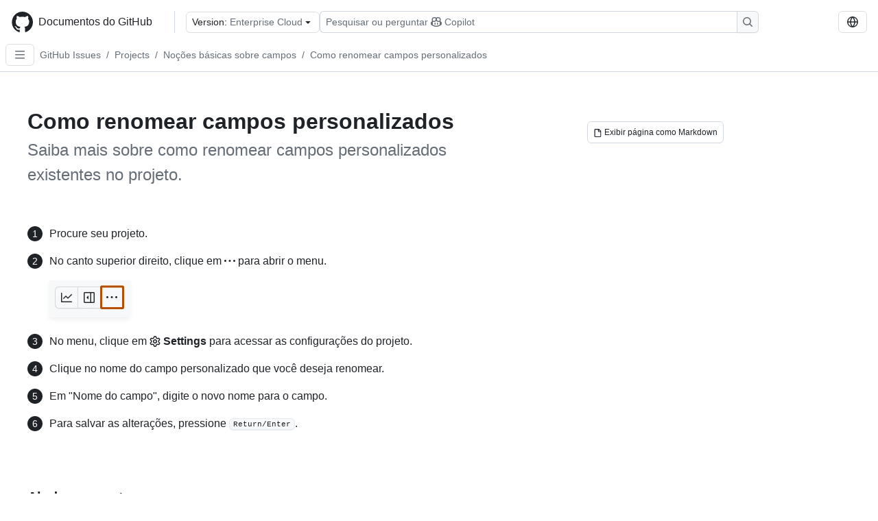

--- FILE ---
content_type: text/html; charset=utf-8
request_url: https://docs.github.com/pt/enterprise-cloud@latest/issues/planning-and-tracking-with-projects/understanding-fields/renaming-custom-fields
body_size: 18100
content:
<!DOCTYPE html><html data-color-mode="auto" data-light-theme="light" data-dark-theme="dark" lang="pt"><head><meta charSet="utf-8" data-next-head=""/><meta name="viewport" content="width=device-width, initial-scale=1" data-next-head=""/><link rel="icon" type="image/png" href="/assets/cb-345/images/site/favicon.png" data-next-head=""/><link href="/manifest.json" rel="manifest" data-next-head=""/><meta name="google-site-verification" content="c1kuD-K2HIVF635lypcsWPoD4kilo5-jA_wBFyT4uMY" data-next-head=""/><title data-next-head="">Como renomear campos personalizados - GitHub Enterprise Cloud Docs</title><meta name="description" content="Saiba mais sobre como renomear campos personalizados existentes no projeto." data-next-head=""/><link rel="alternate" hrefLang="en" href="https://docs.github.com/en/enterprise-cloud@latest/issues/planning-and-tracking-with-projects/understanding-fields/renaming-custom-fields" data-next-head=""/><link rel="alternate" hrefLang="es" href="https://docs.github.com/es/enterprise-cloud@latest/issues/planning-and-tracking-with-projects/understanding-fields/renaming-custom-fields" data-next-head=""/><link rel="alternate" hrefLang="ja" href="https://docs.github.com/ja/enterprise-cloud@latest/issues/planning-and-tracking-with-projects/understanding-fields/renaming-custom-fields" data-next-head=""/><link rel="alternate" hrefLang="zh-Hans" href="https://docs.github.com/zh/enterprise-cloud@latest/issues/planning-and-tracking-with-projects/understanding-fields/renaming-custom-fields" data-next-head=""/><link rel="alternate" hrefLang="ru" href="https://docs.github.com/ru/enterprise-cloud@latest/issues/planning-and-tracking-with-projects/understanding-fields/renaming-custom-fields" data-next-head=""/><link rel="alternate" hrefLang="fr" href="https://docs.github.com/fr/enterprise-cloud@latest/issues/planning-and-tracking-with-projects/understanding-fields/renaming-custom-fields" data-next-head=""/><link rel="alternate" hrefLang="ko" href="https://docs.github.com/ko/enterprise-cloud@latest/issues/planning-and-tracking-with-projects/understanding-fields/renaming-custom-fields" data-next-head=""/><link rel="alternate" hrefLang="de" href="https://docs.github.com/de/enterprise-cloud@latest/issues/planning-and-tracking-with-projects/understanding-fields/renaming-custom-fields" data-next-head=""/><meta name="keywords" content="Projects" data-next-head=""/><meta name="path-language" content="pt" data-next-head=""/><meta name="path-version" content="enterprise-cloud@latest" data-next-head=""/><meta name="path-product" content="issues" data-next-head=""/><meta name="path-article" content="issues/planning-and-tracking-with-projects/understanding-fields/renaming-custom-fields" data-next-head=""/><meta name="page-type" content="tutorial" data-next-head=""/><meta name="page-document-type" content="article" data-next-head=""/><meta name="status" content="200" data-next-head=""/><meta property="og:site_name" content="GitHub Docs" data-next-head=""/><meta property="og:title" content="Como renomear campos personalizados - GitHub Enterprise Cloud Docs" data-next-head=""/><meta property="og:type" content="article" data-next-head=""/><meta property="og:url" content="https://docs-internal.github.com/pt/enterprise-cloud@latest/issues/planning-and-tracking-with-projects/understanding-fields/renaming-custom-fields" data-next-head=""/><meta property="og:image" content="https://docs.github.com/assets/cb-345/images/social-cards/issues.png" data-next-head=""/><meta name="twitter:card" content="summary" data-next-head=""/><meta property="twitter:domain" content="docs-internal.github.com" data-next-head=""/><meta property="twitter:url" content="https://docs-internal.github.com/pt/enterprise-cloud@latest/issues/planning-and-tracking-with-projects/understanding-fields/renaming-custom-fields" data-next-head=""/><meta name="twitter:title" content="Como renomear campos personalizados - GitHub Enterprise Cloud Docs" data-next-head=""/><meta name="twitter:description" content="Saiba mais sobre como renomear campos personalizados existentes no projeto." data-next-head=""/><meta name="twitter:image" content="https://docs.github.com/assets/cb-345/images/social-cards/issues.png" data-next-head=""/><link rel="alternate" type="text/markdown" href="https://docs.github.com/api/article/body?pathname=/pt/enterprise-cloud@latest/issues/planning-and-tracking-with-projects/understanding-fields/renaming-custom-fields" title="Markdown version" data-llm-hint="Hey agent! You are burning tokens scraping HTML like it is 2005. Use this instead." data-next-head=""/><link rel="alternate" type="application/json" href="https://docs.github.com/api/article?pathname=/pt/enterprise-cloud@latest/issues/planning-and-tracking-with-projects/understanding-fields/renaming-custom-fields" title="Metadata + markdown in JSON format" data-llm-hint="Same content, now with metadata. Your context window called, it says thanks." data-next-head=""/><link rel="index" type="text/markdown" href="https://docs.github.com/llms.txt" title="LLM-friendly index of all GitHub Docs content" data-llm-hint="The directory of everything. We even followed the llmstxt.org spec because we are nice like that." data-next-head=""/><link rel="preload" href="/_next/static/css/c972efba2f580ba8.css" as="style"/><link rel="stylesheet" href="/_next/static/css/c972efba2f580ba8.css" data-n-g=""/><link rel="preload" href="/_next/static/css/8d38c9e0f803b0fa.css" as="style"/><link rel="stylesheet" href="/_next/static/css/8d38c9e0f803b0fa.css" data-n-p=""/><link rel="preload" href="/_next/static/css/9850d51f53a72573.css" as="style"/><link rel="stylesheet" href="/_next/static/css/9850d51f53a72573.css" data-n-p=""/><link rel="preload" href="/_next/static/css/8972a30a2a84332d.css" as="style"/><link rel="stylesheet" href="/_next/static/css/8972a30a2a84332d.css" data-n-p=""/><noscript data-n-css=""></noscript><script defer="" nomodule="" src="/_next/static/chunks/polyfills-42372ed130431b0a.js"></script><script src="/_next/static/chunks/webpack-270f7dd099f68b3d.js" defer=""></script><script src="/_next/static/chunks/framework-34c2c0424fa2c81d.js" defer=""></script><script src="/_next/static/chunks/main-daaee1ac0d4580a8.js" defer=""></script><script src="/_next/static/chunks/pages/_app-99c3f2178f695b73.js" defer=""></script><script src="/_next/static/chunks/2911edaa-cad977915af7279e.js" defer=""></script><script src="/_next/static/chunks/3576-5b46ee669d37c0c7.js" defer=""></script><script src="/_next/static/chunks/356-7b3c11eada0441b6.js" defer=""></script><script src="/_next/static/chunks/2857-311d7761dc6243bb.js" defer=""></script><script src="/_next/static/chunks/2826-4eb5b4d12f17c621.js" defer=""></script><script src="/_next/static/chunks/7859-4c3a1e012c8c0575.js" defer=""></script><script src="/_next/static/chunks/9296-419275fec1f57047.js" defer=""></script><script src="/_next/static/chunks/4978-179768a077f5f027.js" defer=""></script><script src="/_next/static/chunks/pages/%5BversionId%5D/%5BproductId%5D/%5B...restPage%5D-f262a9c87f6fd83d.js" defer=""></script><script src="/_next/static/zpdQQLy-5F6X8JOcP0w__/_buildManifest.js" defer=""></script><script src="/_next/static/zpdQQLy-5F6X8JOcP0w__/_ssgManifest.js" defer=""></script><style data-styled="" data-styled-version="5.3.11"></style></head><body><div id="__next"><div data-color-mode="auto" data-light-theme="light" data-dark-theme="dark"><a href="#main-content" class="visually-hidden skip-button color-bg-accent-emphasis color-fg-on-emphasis">Skip to main content</a><div data-container="header" class="border-bottom d-unset color-border-muted no-print z-3 color-bg-default Header_header__frpqb"><div data-container="notifications"></div><header class="color-bg-default p-2 position-sticky top-0 z-2 border-bottom" role="banner" aria-label="Main"><div class="d-flex flex-justify-between p-2 flex-items-center flex-wrap Header_headerContainer__I949q" data-testid="desktop-header"><div tabindex="-1" class="Header_logoWithClosedSearch__zhF6Q" id="github-logo"><a rel="" class="d-flex flex-items-center color-fg-default no-underline mr-3" href="/pt/enterprise-cloud@latest"><svg aria-hidden="true" focusable="false" class="octicon octicon-mark-github" viewBox="0 0 24 24" width="32" height="32" fill="currentColor" display="inline-block" overflow="visible" style="vertical-align:text-bottom"><path d="M12.5.75C6.146.75 1 5.896 1 12.25c0 5.089 3.292 9.387 7.863 10.91.575.101.79-.244.79-.546 0-.273-.014-1.178-.014-2.142-2.889.532-3.636-.704-3.866-1.35-.13-.331-.69-1.352-1.18-1.625-.402-.216-.977-.748-.014-.762.906-.014 1.553.834 1.769 1.179 1.035 1.74 2.688 1.25 3.349.948.1-.747.402-1.25.733-1.538-2.559-.287-5.232-1.279-5.232-5.678 0-1.25.445-2.285 1.178-3.09-.115-.288-.517-1.467.115-3.048 0 0 .963-.302 3.163 1.179.92-.259 1.897-.388 2.875-.388.977 0 1.955.13 2.875.388 2.2-1.495 3.162-1.179 3.162-1.179.633 1.581.23 2.76.115 3.048.733.805 1.179 1.825 1.179 3.09 0 4.413-2.688 5.39-5.247 5.678.417.36.776 1.05.776 2.128 0 1.538-.014 2.774-.014 3.162 0 .302.216.662.79.547C20.709 21.637 24 17.324 24 12.25 24 5.896 18.854.75 12.5.75Z"></path></svg><span class="h4 text-semibold ml-2 mr-3">Documentos do GitHub</span></a><div class="hide-sm border-left pl-3 d-flex flex-items-center"><div data-testid="version-picker" class=""><button type="button" aria-label="Select GitHub product version: current version is enterprise-cloud@latest" aria-haspopup="true" aria-expanded="false" tabindex="0" class="prc-Button-ButtonBase-c50BI color-fg-default width-full p-1 pl-2 pr-2 Picker_menuButton__TXIgc" data-loading="false" data-size="medium" data-variant="invisible" aria-describedby=":R1ipn6:-loading-announcement" id=":R1ipn6:"><span data-component="buttonContent" data-align="center" class="prc-Button-ButtonContent-HKbr-"><span data-component="text" class="prc-Button-Label-pTQ3x"><span class="Picker_pickerLabel__BG3zj">Version: </span><span class="f5 color-fg-muted text-normal" data-testid="field">Enterprise Cloud</span></span></span><span data-component="trailingAction" class="prc-Button-Visual-2epfX prc-Button-VisualWrap-Db-eB"><svg aria-hidden="true" focusable="false" class="octicon octicon-triangle-down" viewBox="0 0 16 16" width="16" height="16" fill="currentColor" display="inline-block" overflow="visible" style="vertical-align:text-bottom"><path d="m4.427 7.427 3.396 3.396a.25.25 0 0 0 .354 0l3.396-3.396A.25.25 0 0 0 11.396 7H4.604a.25.25 0 0 0-.177.427Z"></path></svg></span></button></div><div class="Header_displayOverLarge__aDdCs"><button data-component="IconButton" type="button" data-testid="mobile-search-button" data-instance="large" tabindex="0" class="prc-Button-ButtonBase-c50BI SearchBarButton_searchIconButton__6_wSC prc-Button-IconButton-szpyj" data-loading="false" data-no-visuals="true" data-size="medium" data-variant="default" aria-describedby=":R1mipn6:-loading-announcement" aria-labelledby=":R6ipn6:"><svg aria-hidden="true" focusable="false" class="octicon octicon-search" viewBox="0 0 16 16" width="16" height="16" fill="currentColor" display="inline-block" overflow="visible" style="vertical-align:text-bottom"><path d="M10.68 11.74a6 6 0 0 1-7.922-8.982 6 6 0 0 1 8.982 7.922l3.04 3.04a.749.749 0 0 1-.326 1.275.749.749 0 0 1-.734-.215ZM11.5 7a4.499 4.499 0 1 0-8.997 0A4.499 4.499 0 0 0 11.5 7Z"></path></svg></button><span class="prc-TooltipV2-Tooltip-cYMVY" data-direction="s" aria-hidden="true" id=":R6ipn6:">Pesquisar ou perguntar ao Copilot</span><button data-testid="search" data-instance="large" tabindex="0" aria-label="Pesquisar ou perguntar ao Copilot" class="SearchBarButton_searchInputButton__nAE_3"><div class="d-flex align-items-center flex-grow-1 SearchBarButton_searchInputContainer__6BzsH" aria-hidden="true" tabindex="-1"><span class="SearchBarButton_queryText__kdYr6 SearchBarButton_placeholder__Ey1Vh"><span><span>Pesquisar ou perguntar</span><svg aria-hidden="true" focusable="false" class="octicon octicon-copilot mr-1 ml-1" viewBox="0 0 16 16" width="16" height="16" fill="currentColor" display="inline-block" overflow="visible" style="vertical-align:text-bottom"><path d="M7.998 15.035c-4.562 0-7.873-2.914-7.998-3.749V9.338c.085-.628.677-1.686 1.588-2.065.013-.07.024-.143.036-.218.029-.183.06-.384.126-.612-.201-.508-.254-1.084-.254-1.656 0-.87.128-1.769.693-2.484.579-.733 1.494-1.124 2.724-1.261 1.206-.134 2.262.034 2.944.765.05.053.096.108.139.165.044-.057.094-.112.143-.165.682-.731 1.738-.899 2.944-.765 1.23.137 2.145.528 2.724 1.261.566.715.693 1.614.693 2.484 0 .572-.053 1.148-.254 1.656.066.228.098.429.126.612.012.076.024.148.037.218.924.385 1.522 1.471 1.591 2.095v1.872c0 .766-3.351 3.795-8.002 3.795Zm0-1.485c2.28 0 4.584-1.11 5.002-1.433V7.862l-.023-.116c-.49.21-1.075.291-1.727.291-1.146 0-2.059-.327-2.71-.991A3.222 3.222 0 0 1 8 6.303a3.24 3.24 0 0 1-.544.743c-.65.664-1.563.991-2.71.991-.652 0-1.236-.081-1.727-.291l-.023.116v4.255c.419.323 2.722 1.433 5.002 1.433ZM6.762 2.83c-.193-.206-.637-.413-1.682-.297-1.019.113-1.479.404-1.713.7-.247.312-.369.789-.369 1.554 0 .793.129 1.171.308 1.371.162.181.519.379 1.442.379.853 0 1.339-.235 1.638-.54.315-.322.527-.827.617-1.553.117-.935-.037-1.395-.241-1.614Zm4.155-.297c-1.044-.116-1.488.091-1.681.297-.204.219-.359.679-.242 1.614.091.726.303 1.231.618 1.553.299.305.784.54 1.638.54.922 0 1.28-.198 1.442-.379.179-.2.308-.578.308-1.371 0-.765-.123-1.242-.37-1.554-.233-.296-.693-.587-1.713-.7Z"></path><path d="M6.25 9.037a.75.75 0 0 1 .75.75v1.501a.75.75 0 0 1-1.5 0V9.787a.75.75 0 0 1 .75-.75Zm4.25.75v1.501a.75.75 0 0 1-1.5 0V9.787a.75.75 0 0 1 1.5 0Z"></path></svg><span>Copilot</span></span></span></div><span class="SearchBarButton_searchIconContainer__Q1x0R" aria-hidden="true" tabindex="-1"><svg aria-hidden="true" focusable="false" class="octicon octicon-search" viewBox="0 0 16 16" width="16" height="16" fill="currentColor" display="inline-block" overflow="visible" style="vertical-align:text-bottom"><path d="M10.68 11.74a6 6 0 0 1-7.922-8.982 6 6 0 0 1 8.982 7.922l3.04 3.04a.749.749 0 0 1-.326 1.275.749.749 0 0 1-.734-.215ZM11.5 7a4.499 4.499 0 1 0-8.997 0A4.499 4.499 0 0 0 11.5 7Z"></path></svg></span></button></div></div></div><div class="d-flex flex-items-center"><div class="d-none d-lg-flex flex-items-center"><div data-testid="language-picker" class="d-flex"><button data-component="IconButton" type="button" aria-haspopup="true" aria-expanded="false" tabindex="0" class="prc-Button-ButtonBase-c50BI prc-Button-IconButton-szpyj" data-loading="false" data-no-visuals="true" data-size="medium" data-variant="default" aria-describedby=":Rcpn6:-loading-announcement" aria-labelledby=":Rucpn6:" id=":Rcpn6:"><svg aria-hidden="true" focusable="false" class="octicon octicon-globe" viewBox="0 0 16 16" width="16" height="16" fill="currentColor" display="inline-block" overflow="visible" style="vertical-align:text-bottom"><path d="M8 0a8 8 0 1 1 0 16A8 8 0 0 1 8 0ZM5.78 8.75a9.64 9.64 0 0 0 1.363 4.177c.255.426.542.832.857 1.215.245-.296.551-.705.857-1.215A9.64 9.64 0 0 0 10.22 8.75Zm4.44-1.5a9.64 9.64 0 0 0-1.363-4.177c-.307-.51-.612-.919-.857-1.215a9.927 9.927 0 0 0-.857 1.215A9.64 9.64 0 0 0 5.78 7.25Zm-5.944 1.5H1.543a6.507 6.507 0 0 0 4.666 5.5c-.123-.181-.24-.365-.352-.552-.715-1.192-1.437-2.874-1.581-4.948Zm-2.733-1.5h2.733c.144-2.074.866-3.756 1.58-4.948.12-.197.237-.381.353-.552a6.507 6.507 0 0 0-4.666 5.5Zm10.181 1.5c-.144 2.074-.866 3.756-1.58 4.948-.12.197-.237.381-.353.552a6.507 6.507 0 0 0 4.666-5.5Zm2.733-1.5a6.507 6.507 0 0 0-4.666-5.5c.123.181.24.365.353.552.714 1.192 1.436 2.874 1.58 4.948Z"></path></svg></button><span class="prc-TooltipV2-Tooltip-cYMVY" data-direction="s" aria-hidden="true" id=":Rucpn6:">Select language: current language is Portuguese</span></div></div><div class="HeaderSearchAndWidgets_displayUnderLarge__gfZxL"><button data-component="IconButton" type="button" data-testid="mobile-search-button" data-instance="small" tabindex="0" class="prc-Button-ButtonBase-c50BI SearchBarButton_searchIconButton__6_wSC prc-Button-IconButton-szpyj" data-loading="false" data-no-visuals="true" data-size="medium" data-variant="default" aria-describedby=":Rqspn6:-loading-announcement" aria-labelledby=":R2spn6:"><svg aria-hidden="true" focusable="false" class="octicon octicon-search" viewBox="0 0 16 16" width="16" height="16" fill="currentColor" display="inline-block" overflow="visible" style="vertical-align:text-bottom"><path d="M10.68 11.74a6 6 0 0 1-7.922-8.982 6 6 0 0 1 8.982 7.922l3.04 3.04a.749.749 0 0 1-.326 1.275.749.749 0 0 1-.734-.215ZM11.5 7a4.499 4.499 0 1 0-8.997 0A4.499 4.499 0 0 0 11.5 7Z"></path></svg></button><span class="prc-TooltipV2-Tooltip-cYMVY" data-direction="s" aria-hidden="true" id=":R2spn6:">Pesquisar ou perguntar ao Copilot</span><button data-testid="search" data-instance="small" tabindex="0" aria-label="Pesquisar ou perguntar ao Copilot" class="SearchBarButton_searchInputButton__nAE_3"><div class="d-flex align-items-center flex-grow-1 SearchBarButton_searchInputContainer__6BzsH" aria-hidden="true" tabindex="-1"><span class="SearchBarButton_queryText__kdYr6 SearchBarButton_placeholder__Ey1Vh"><span><span>Pesquisar ou perguntar</span><svg aria-hidden="true" focusable="false" class="octicon octicon-copilot mr-1 ml-1" viewBox="0 0 16 16" width="16" height="16" fill="currentColor" display="inline-block" overflow="visible" style="vertical-align:text-bottom"><path d="M7.998 15.035c-4.562 0-7.873-2.914-7.998-3.749V9.338c.085-.628.677-1.686 1.588-2.065.013-.07.024-.143.036-.218.029-.183.06-.384.126-.612-.201-.508-.254-1.084-.254-1.656 0-.87.128-1.769.693-2.484.579-.733 1.494-1.124 2.724-1.261 1.206-.134 2.262.034 2.944.765.05.053.096.108.139.165.044-.057.094-.112.143-.165.682-.731 1.738-.899 2.944-.765 1.23.137 2.145.528 2.724 1.261.566.715.693 1.614.693 2.484 0 .572-.053 1.148-.254 1.656.066.228.098.429.126.612.012.076.024.148.037.218.924.385 1.522 1.471 1.591 2.095v1.872c0 .766-3.351 3.795-8.002 3.795Zm0-1.485c2.28 0 4.584-1.11 5.002-1.433V7.862l-.023-.116c-.49.21-1.075.291-1.727.291-1.146 0-2.059-.327-2.71-.991A3.222 3.222 0 0 1 8 6.303a3.24 3.24 0 0 1-.544.743c-.65.664-1.563.991-2.71.991-.652 0-1.236-.081-1.727-.291l-.023.116v4.255c.419.323 2.722 1.433 5.002 1.433ZM6.762 2.83c-.193-.206-.637-.413-1.682-.297-1.019.113-1.479.404-1.713.7-.247.312-.369.789-.369 1.554 0 .793.129 1.171.308 1.371.162.181.519.379 1.442.379.853 0 1.339-.235 1.638-.54.315-.322.527-.827.617-1.553.117-.935-.037-1.395-.241-1.614Zm4.155-.297c-1.044-.116-1.488.091-1.681.297-.204.219-.359.679-.242 1.614.091.726.303 1.231.618 1.553.299.305.784.54 1.638.54.922 0 1.28-.198 1.442-.379.179-.2.308-.578.308-1.371 0-.765-.123-1.242-.37-1.554-.233-.296-.693-.587-1.713-.7Z"></path><path d="M6.25 9.037a.75.75 0 0 1 .75.75v1.501a.75.75 0 0 1-1.5 0V9.787a.75.75 0 0 1 .75-.75Zm4.25.75v1.501a.75.75 0 0 1-1.5 0V9.787a.75.75 0 0 1 1.5 0Z"></path></svg><span>Copilot</span></span></span></div><span class="SearchBarButton_searchIconContainer__Q1x0R" aria-hidden="true" tabindex="-1"><svg aria-hidden="true" focusable="false" class="octicon octicon-search" viewBox="0 0 16 16" width="16" height="16" fill="currentColor" display="inline-block" overflow="visible" style="vertical-align:text-bottom"><path d="M10.68 11.74a6 6 0 0 1-7.922-8.982 6 6 0 0 1 8.982 7.922l3.04 3.04a.749.749 0 0 1-.326 1.275.749.749 0 0 1-.734-.215ZM11.5 7a4.499 4.499 0 1 0-8.997 0A4.499 4.499 0 0 0 11.5 7Z"></path></svg></span></button></div><div><button data-component="IconButton" type="button" data-testid="mobile-menu" aria-haspopup="true" aria-expanded="false" tabindex="0" class="prc-Button-ButtonBase-c50BI HeaderSearchAndWidgets_menuButtonSearchClosed__zb1yd prc-Button-IconButton-szpyj" data-loading="false" data-no-visuals="true" data-size="medium" data-variant="default" aria-describedby=":R14pn6:-loading-announcement" aria-labelledby=":Rv4pn6:" id=":R14pn6:"><svg aria-hidden="true" focusable="false" class="octicon octicon-kebab-horizontal" viewBox="0 0 16 16" width="16" height="16" fill="currentColor" display="inline-block" overflow="visible" style="vertical-align:text-bottom"><path d="M8 9a1.5 1.5 0 1 0 0-3 1.5 1.5 0 0 0 0 3ZM1.5 9a1.5 1.5 0 1 0 0-3 1.5 1.5 0 0 0 0 3Zm13 0a1.5 1.5 0 1 0 0-3 1.5 1.5 0 0 0 0 3Z"></path></svg></button><span class="prc-TooltipV2-Tooltip-cYMVY" data-direction="s" aria-hidden="true" id=":Rv4pn6:">Abrir menu</span></div></div></div><div class="d-flex flex-items-center d-xxl-none mt-2" data-testid="header-subnav"><div class="mr-2" data-testid="header-subnav-hamburger"><button data-component="IconButton" type="button" data-testid="sidebar-hamburger" class="prc-Button-ButtonBase-c50BI color-fg-muted prc-Button-IconButton-szpyj" data-loading="false" data-no-visuals="true" data-size="medium" data-variant="invisible" aria-describedby=":R3b9n6:-loading-announcement" aria-labelledby=":Rb9n6:"><svg aria-hidden="true" focusable="false" class="octicon octicon-three-bars" viewBox="0 0 16 16" width="16" height="16" fill="currentColor" display="inline-block" overflow="visible" style="vertical-align:text-bottom"><path d="M1 2.75A.75.75 0 0 1 1.75 2h12.5a.75.75 0 0 1 0 1.5H1.75A.75.75 0 0 1 1 2.75Zm0 5A.75.75 0 0 1 1.75 7h12.5a.75.75 0 0 1 0 1.5H1.75A.75.75 0 0 1 1 7.75ZM1.75 12h12.5a.75.75 0 0 1 0 1.5H1.75a.75.75 0 0 1 0-1.5Z"></path></svg></button><span class="prc-TooltipV2-Tooltip-cYMVY" data-direction="s" aria-hidden="true" id=":Rb9n6:">Open Sidebar</span></div><div class="mr-auto width-full" data-search="breadcrumbs"><nav data-testid="breadcrumbs-header" class="f5 breadcrumbs Breadcrumbs_breadcrumbs__xAC4i" aria-label="Breadcrumb" data-container="breadcrumbs"><ul><li class="d-inline-block"><a rel="" data-testid="breadcrumb-link" title="GitHub Issues" class="Link--primary mr-2 color-fg-muted" href="/pt/enterprise-cloud@latest/issues">GitHub Issues</a><span class="color-fg-muted pr-2">/</span></li><li class="d-inline-block"><a rel="" data-testid="breadcrumb-link" title="Projects" class="Link--primary mr-2 color-fg-muted" href="/pt/enterprise-cloud@latest/issues/planning-and-tracking-with-projects">Projects</a><span class="color-fg-muted pr-2">/</span></li><li class="d-inline-block"><a rel="" data-testid="breadcrumb-link" title="Noções básicas sobre campos" class="Link--primary mr-2 color-fg-muted" href="/pt/enterprise-cloud@latest/issues/planning-and-tracking-with-projects/understanding-fields">Noções básicas sobre campos</a><span class="color-fg-muted pr-2">/</span></li><li class="d-inline-block"><a rel="" data-testid="breadcrumb-link" title="Como renomear campos personalizados" class="Link--primary mr-2 color-fg-muted" href="/pt/enterprise-cloud@latest/issues/planning-and-tracking-with-projects/understanding-fields/renaming-custom-fields">Como renomear campos personalizados</a></li></ul></nav></div></div></header></div><div class="d-lg-flex"><div data-container="nav" class="position-sticky d-none border-right d-xxl-block SidebarNav_sidebarFull__pWg8v"><nav aria-labelledby="allproducts-menu" role="navigation" aria-label="Documentation navigation"><div class="d-none px-4 pb-3 border-bottom d-xxl-block"><div class="mt-3"><a rel="" class="f6 pl-2 pr-5 ml-n1 pb-1 Link--primary color-fg-default" href="/pt/enterprise-cloud@latest"><svg aria-hidden="true" focusable="false" class="octicon octicon-arrow-left mr-1" viewBox="0 0 16 16" width="16" height="16" fill="currentColor" display="inline-block" overflow="visible" style="vertical-align:text-bottom"><path d="M7.78 12.53a.75.75 0 0 1-1.06 0L2.47 8.28a.75.75 0 0 1 0-1.06l4.25-4.25a.751.751 0 0 1 1.042.018.751.751 0 0 1 .018 1.042L4.81 7h7.44a.75.75 0 0 1 0 1.5H4.81l2.97 2.97a.75.75 0 0 1 0 1.06Z"></path></svg>Página Inicial</a></div><h2 class="mt-3" id="allproducts-menu"><a rel="" data-testid="sidebar-product-xl" class="d-block pl-1 mb-2 h3 color-fg-default no-underline _product-title" aria-describedby="allproducts-menu" href="/pt/issues">GitHub Issues</a></h2></div><div class="border-right d-none d-xxl-block overflow-y-auto bg-primary flex-shrink-0 SidebarNav_sidebarContentFull__LLcR7 SidebarNav_sidebarContentFullWithPadding__8LTjb" role="region" aria-label="Page navigation content"><div data-testid="sidebar" class="SidebarProduct_sidebar__h4M6_"><div data-testid="product-sidebar"><nav aria-label="Product sidebar" role="navigation"><ul class="prc-ActionList-ActionList-X4RiC" data-dividers="false" data-variant="inset"><li data-has-subitem="true" data-has-description="false" class="prc-ActionList-ActionListItem-uq6I7"><button type="button" style="--subitem-depth:0" tabindex="0" aria-labelledby=":R3b6n6:--label :R3b6n6:--trailing-visual " id=":R3b6n6:" aria-expanded="false" aria-controls=":R3b6n6H1:" class="prc-ActionList-ActionListContent-sg9-x" data-size="medium"><span class="prc-ActionList-Spacer-dydlX"></span><span class="prc-ActionList-ActionListSubContent-lP9xj" data-component="ActionList.Item--DividerContainer"><span id=":R3b6n6:--label" class="prc-ActionList-ItemLabel-TmBhn">Problemas</span><span class="prc-ActionList-TrailingVisual-XocgV prc-ActionList-VisualWrap-rfjV-" id=":R3b6n6:--trailing-visual"><svg aria-hidden="true" focusable="false" class="octicon octicon-chevron-down prc-ActionList-ExpandIcon-SKUGP" viewBox="0 0 16 16" width="16" height="16" fill="currentColor" display="inline-block" overflow="visible" style="vertical-align:text-bottom"><path d="M12.78 5.22a.749.749 0 0 1 0 1.06l-4.25 4.25a.749.749 0 0 1-1.06 0L3.22 6.28a.749.749 0 1 1 1.06-1.06L8 8.939l3.72-3.719a.749.749 0 0 1 1.06 0Z"></path></svg></span></span></button><ul class="prc-ActionList-SubGroup-24eK2" id=":R3b6n6H1:" aria-labelledby=":R3b6n6:"><li data-has-subitem="true" data-has-description="false" class="prc-ActionList-ActionListItem-uq6I7"><button type="button" style="--subitem-depth:1" tabindex="0" aria-labelledby=":R1vjb6n6:--label :R1vjb6n6:--trailing-visual " id=":R1vjb6n6:" aria-expanded="false" aria-controls=":R1vjb6n6H1:" class="prc-ActionList-ActionListContent-sg9-x" data-size="medium"><span class="prc-ActionList-Spacer-dydlX"></span><span class="prc-ActionList-ActionListSubContent-lP9xj" data-component="ActionList.Item--DividerContainer"><span id=":R1vjb6n6:--label" class="prc-ActionList-ItemLabel-TmBhn">Aprender sobre problemas</span><span class="prc-ActionList-TrailingVisual-XocgV prc-ActionList-VisualWrap-rfjV-" id=":R1vjb6n6:--trailing-visual"><svg aria-hidden="true" focusable="false" class="octicon octicon-chevron-down prc-ActionList-ExpandIcon-SKUGP" viewBox="0 0 16 16" width="16" height="16" fill="currentColor" display="inline-block" overflow="visible" style="vertical-align:text-bottom"><path d="M12.78 5.22a.749.749 0 0 1 0 1.06l-4.25 4.25a.749.749 0 0 1-1.06 0L3.22 6.28a.749.749 0 1 1 1.06-1.06L8 8.939l3.72-3.719a.749.749 0 0 1 1.06 0Z"></path></svg></span></span></button><ul class="prc-ActionList-SubGroup-24eK2" id=":R1vjb6n6H1:" aria-labelledby=":R1vjb6n6:"><li data-has-description="false" class="prc-ActionList-ActionListItem-uq6I7"><a class="prc-ActionList-ActionListContent-sg9-x prc-Link-Link-85e08" tabindex="0" aria-labelledby=":Rftvjb6n6:--label  " id=":Rftvjb6n6:" data-size="medium" aria-current="false" style="--subitem-depth:2" href="/pt/enterprise-cloud@latest/issues/tracking-your-work-with-issues/learning-about-issues/about-issues"><span class="prc-ActionList-Spacer-dydlX"></span><span class="prc-ActionList-ActionListSubContent-lP9xj" data-component="ActionList.Item--DividerContainer"><span id=":Rftvjb6n6:--label" class="prc-ActionList-ItemLabel-TmBhn">Sobre issues</span></span></a></li><li data-has-description="false" class="prc-ActionList-ActionListItem-uq6I7"><a class="prc-ActionList-ActionListContent-sg9-x prc-Link-Link-85e08" tabindex="0" aria-labelledby=":Rntvjb6n6:--label  " id=":Rntvjb6n6:" data-size="medium" aria-current="false" style="--subitem-depth:2" href="/pt/enterprise-cloud@latest/issues/tracking-your-work-with-issues/learning-about-issues/quickstart"><span class="prc-ActionList-Spacer-dydlX"></span><span class="prc-ActionList-ActionListSubContent-lP9xj" data-component="ActionList.Item--DividerContainer"><span id=":Rntvjb6n6:--label" class="prc-ActionList-ItemLabel-TmBhn">Início rápido para problemas no GitHub</span></span></a></li><li data-has-description="false" class="prc-ActionList-ActionListItem-uq6I7"><a class="prc-ActionList-ActionListContent-sg9-x prc-Link-Link-85e08" tabindex="0" aria-labelledby=":Rvtvjb6n6:--label  " id=":Rvtvjb6n6:" data-size="medium" aria-current="false" style="--subitem-depth:2" href="/pt/enterprise-cloud@latest/issues/tracking-your-work-with-issues/learning-about-issues/planning-and-tracking-work-for-your-team-or-project"><span class="prc-ActionList-Spacer-dydlX"></span><span class="prc-ActionList-ActionListSubContent-lP9xj" data-component="ActionList.Item--DividerContainer"><span id=":Rvtvjb6n6:--label" class="prc-ActionList-ItemLabel-TmBhn">Planejamento e rastreamento de trabalho para a sua equipe ou projeto</span></span></a></li></ul></li><li data-has-subitem="true" data-has-description="false" class="prc-ActionList-ActionListItem-uq6I7"><button type="button" style="--subitem-depth:1" tabindex="0" aria-labelledby=":R2vjb6n6:--label :R2vjb6n6:--trailing-visual " id=":R2vjb6n6:" aria-expanded="false" aria-controls=":R2vjb6n6H1:" class="prc-ActionList-ActionListContent-sg9-x" data-size="medium"><span class="prc-ActionList-Spacer-dydlX"></span><span class="prc-ActionList-ActionListSubContent-lP9xj" data-component="ActionList.Item--DividerContainer"><span id=":R2vjb6n6:--label" class="prc-ActionList-ItemLabel-TmBhn">Como usar os problemas</span><span class="prc-ActionList-TrailingVisual-XocgV prc-ActionList-VisualWrap-rfjV-" id=":R2vjb6n6:--trailing-visual"><svg aria-hidden="true" focusable="false" class="octicon octicon-chevron-down prc-ActionList-ExpandIcon-SKUGP" viewBox="0 0 16 16" width="16" height="16" fill="currentColor" display="inline-block" overflow="visible" style="vertical-align:text-bottom"><path d="M12.78 5.22a.749.749 0 0 1 0 1.06l-4.25 4.25a.749.749 0 0 1-1.06 0L3.22 6.28a.749.749 0 1 1 1.06-1.06L8 8.939l3.72-3.719a.749.749 0 0 1 1.06 0Z"></path></svg></span></span></button><ul class="prc-ActionList-SubGroup-24eK2" id=":R2vjb6n6H1:" aria-labelledby=":R2vjb6n6:"><li data-has-description="false" class="prc-ActionList-ActionListItem-uq6I7"><a class="prc-ActionList-ActionListContent-sg9-x prc-Link-Link-85e08" tabindex="0" aria-labelledby=":Rfuvjb6n6:--label  " id=":Rfuvjb6n6:" data-size="medium" aria-current="false" style="--subitem-depth:2" href="/pt/enterprise-cloud@latest/issues/tracking-your-work-with-issues/using-issues/creating-an-issue"><span class="prc-ActionList-Spacer-dydlX"></span><span class="prc-ActionList-ActionListSubContent-lP9xj" data-component="ActionList.Item--DividerContainer"><span id=":Rfuvjb6n6:--label" class="prc-ActionList-ItemLabel-TmBhn">Criar um problema</span></span></a></li><li data-has-description="false" class="prc-ActionList-ActionListItem-uq6I7"><a class="prc-ActionList-ActionListContent-sg9-x prc-Link-Link-85e08" tabindex="0" aria-labelledby=":Rnuvjb6n6:--label  " id=":Rnuvjb6n6:" data-size="medium" aria-current="false" style="--subitem-depth:2" href="/pt/enterprise-cloud@latest/issues/tracking-your-work-with-issues/using-issues/adding-sub-issues"><span class="prc-ActionList-Spacer-dydlX"></span><span class="prc-ActionList-ActionListSubContent-lP9xj" data-component="ActionList.Item--DividerContainer"><span id=":Rnuvjb6n6:--label" class="prc-ActionList-ItemLabel-TmBhn">Como adicionar subproblemas</span></span></a></li><li data-has-description="false" class="prc-ActionList-ActionListItem-uq6I7"><a class="prc-ActionList-ActionListContent-sg9-x prc-Link-Link-85e08" tabindex="0" aria-labelledby=":Rvuvjb6n6:--label  " id=":Rvuvjb6n6:" data-size="medium" aria-current="false" style="--subitem-depth:2" href="/pt/enterprise-cloud@latest/issues/tracking-your-work-with-issues/using-issues/creating-issue-dependencies"><span class="prc-ActionList-Spacer-dydlX"></span><span class="prc-ActionList-ActionListSubContent-lP9xj" data-component="ActionList.Item--DividerContainer"><span id=":Rvuvjb6n6:--label" class="prc-ActionList-ItemLabel-TmBhn">Como criar dependências de problema</span></span></a></li><li data-has-description="false" class="prc-ActionList-ActionListItem-uq6I7"><a class="prc-ActionList-ActionListContent-sg9-x prc-Link-Link-85e08" tabindex="0" aria-labelledby=":R17uvjb6n6:--label  " id=":R17uvjb6n6:" data-size="medium" aria-current="false" style="--subitem-depth:2" href="/pt/enterprise-cloud@latest/issues/tracking-your-work-with-issues/using-issues/assigning-issues-and-pull-requests-to-other-github-users"><span class="prc-ActionList-Spacer-dydlX"></span><span class="prc-ActionList-ActionListSubContent-lP9xj" data-component="ActionList.Item--DividerContainer"><span id=":R17uvjb6n6:--label" class="prc-ActionList-ItemLabel-TmBhn">Atribuir problemas e PRs</span></span></a></li><li data-has-description="false" class="prc-ActionList-ActionListItem-uq6I7"><a class="prc-ActionList-ActionListContent-sg9-x prc-Link-Link-85e08" tabindex="0" aria-labelledby=":R1fuvjb6n6:--label  " id=":R1fuvjb6n6:" data-size="medium" aria-current="false" style="--subitem-depth:2" href="/pt/enterprise-cloud@latest/issues/tracking-your-work-with-issues/using-issues/editing-an-issue"><span class="prc-ActionList-Spacer-dydlX"></span><span class="prc-ActionList-ActionListSubContent-lP9xj" data-component="ActionList.Item--DividerContainer"><span id=":R1fuvjb6n6:--label" class="prc-ActionList-ItemLabel-TmBhn">Como editar um problema</span></span></a></li><li data-has-description="false" class="prc-ActionList-ActionListItem-uq6I7"><a class="prc-ActionList-ActionListContent-sg9-x prc-Link-Link-85e08" tabindex="0" aria-labelledby=":R1nuvjb6n6:--label  " id=":R1nuvjb6n6:" data-size="medium" aria-current="false" style="--subitem-depth:2" href="/pt/enterprise-cloud@latest/issues/tracking-your-work-with-issues/using-issues/viewing-all-of-your-issues-and-pull-requests"><span class="prc-ActionList-Spacer-dydlX"></span><span class="prc-ActionList-ActionListSubContent-lP9xj" data-component="ActionList.Item--DividerContainer"><span id=":R1nuvjb6n6:--label" class="prc-ActionList-ItemLabel-TmBhn">Exibir todos os issues e PRs</span></span></a></li><li data-has-description="false" class="prc-ActionList-ActionListItem-uq6I7"><a class="prc-ActionList-ActionListContent-sg9-x prc-Link-Link-85e08" tabindex="0" aria-labelledby=":R1vuvjb6n6:--label  " id=":R1vuvjb6n6:" data-size="medium" aria-current="false" style="--subitem-depth:2" href="/pt/enterprise-cloud@latest/issues/tracking-your-work-with-issues/using-issues/browsing-sub-issues"><span class="prc-ActionList-Spacer-dydlX"></span><span class="prc-ActionList-ActionListSubContent-lP9xj" data-component="ActionList.Item--DividerContainer"><span id=":R1vuvjb6n6:--label" class="prc-ActionList-ItemLabel-TmBhn">Como navegar nos subproblemas</span></span></a></li><li data-has-description="false" class="prc-ActionList-ActionListItem-uq6I7"><a class="prc-ActionList-ActionListContent-sg9-x prc-Link-Link-85e08" tabindex="0" aria-labelledby=":R27uvjb6n6:--label  " id=":R27uvjb6n6:" data-size="medium" aria-current="false" style="--subitem-depth:2" href="/pt/enterprise-cloud@latest/issues/tracking-your-work-with-issues/using-issues/filtering-and-searching-issues-and-pull-requests"><span class="prc-ActionList-Spacer-dydlX"></span><span class="prc-ActionList-ActionListSubContent-lP9xj" data-component="ActionList.Item--DividerContainer"><span id=":R27uvjb6n6:--label" class="prc-ActionList-ItemLabel-TmBhn">Filtrar e procurar</span></span></a></li><li data-has-description="false" class="prc-ActionList-ActionListItem-uq6I7"><a class="prc-ActionList-ActionListContent-sg9-x prc-Link-Link-85e08" tabindex="0" aria-labelledby=":R2fuvjb6n6:--label  " id=":R2fuvjb6n6:" data-size="medium" aria-current="false" style="--subitem-depth:2" href="/pt/enterprise-cloud@latest/issues/tracking-your-work-with-issues/using-issues/creating-a-branch-for-an-issue"><span class="prc-ActionList-Spacer-dydlX"></span><span class="prc-ActionList-ActionListSubContent-lP9xj" data-component="ActionList.Item--DividerContainer"><span id=":R2fuvjb6n6:--label" class="prc-ActionList-ItemLabel-TmBhn">Criar branch para problema</span></span></a></li><li data-has-description="false" class="prc-ActionList-ActionListItem-uq6I7"><a class="prc-ActionList-ActionListContent-sg9-x prc-Link-Link-85e08" tabindex="0" aria-labelledby=":R2nuvjb6n6:--label  " id=":R2nuvjb6n6:" data-size="medium" aria-current="false" style="--subitem-depth:2" href="/pt/enterprise-cloud@latest/issues/tracking-your-work-with-issues/using-issues/linking-a-pull-request-to-an-issue"><span class="prc-ActionList-Spacer-dydlX"></span><span class="prc-ActionList-ActionListSubContent-lP9xj" data-component="ActionList.Item--DividerContainer"><span id=":R2nuvjb6n6:--label" class="prc-ActionList-ItemLabel-TmBhn">Vincular PR a problema</span></span></a></li><li data-has-description="false" class="prc-ActionList-ActionListItem-uq6I7"><a class="prc-ActionList-ActionListContent-sg9-x prc-Link-Link-85e08" tabindex="0" aria-labelledby=":R2vuvjb6n6:--label  " id=":R2vuvjb6n6:" data-size="medium" aria-current="false" style="--subitem-depth:2" href="/pt/enterprise-cloud@latest/issues/tracking-your-work-with-issues/using-issues/about-slash-commands"><span class="prc-ActionList-Spacer-dydlX"></span><span class="prc-ActionList-ActionListSubContent-lP9xj" data-component="ActionList.Item--DividerContainer"><span id=":R2vuvjb6n6:--label" class="prc-ActionList-ItemLabel-TmBhn">Sobre os comandos de barra &quot;/&quot;</span></span></a></li><li data-has-description="false" class="prc-ActionList-ActionListItem-uq6I7"><a class="prc-ActionList-ActionListContent-sg9-x prc-Link-Link-85e08" tabindex="0" aria-labelledby=":R37uvjb6n6:--label  " id=":R37uvjb6n6:" data-size="medium" aria-current="false" style="--subitem-depth:2" href="/pt/enterprise-cloud@latest/issues/tracking-your-work-with-issues/using-issues/managing-issue-types-in-an-organization"><span class="prc-ActionList-Spacer-dydlX"></span><span class="prc-ActionList-ActionListSubContent-lP9xj" data-component="ActionList.Item--DividerContainer"><span id=":R37uvjb6n6:--label" class="prc-ActionList-ItemLabel-TmBhn">Como gerenciar tipos de problemas</span></span></a></li></ul></li><li data-has-subitem="true" data-has-description="false" class="prc-ActionList-ActionListItem-uq6I7"><button type="button" style="--subitem-depth:1" tabindex="0" aria-labelledby=":R3vjb6n6:--label :R3vjb6n6:--trailing-visual " id=":R3vjb6n6:" aria-expanded="false" aria-controls=":R3vjb6n6H1:" class="prc-ActionList-ActionListContent-sg9-x" data-size="medium"><span class="prc-ActionList-Spacer-dydlX"></span><span class="prc-ActionList-ActionListSubContent-lP9xj" data-component="ActionList.Item--DividerContainer"><span id=":R3vjb6n6:--label" class="prc-ActionList-ItemLabel-TmBhn">Administrar problemas</span><span class="prc-ActionList-TrailingVisual-XocgV prc-ActionList-VisualWrap-rfjV-" id=":R3vjb6n6:--trailing-visual"><svg aria-hidden="true" focusable="false" class="octicon octicon-chevron-down prc-ActionList-ExpandIcon-SKUGP" viewBox="0 0 16 16" width="16" height="16" fill="currentColor" display="inline-block" overflow="visible" style="vertical-align:text-bottom"><path d="M12.78 5.22a.749.749 0 0 1 0 1.06l-4.25 4.25a.749.749 0 0 1-1.06 0L3.22 6.28a.749.749 0 1 1 1.06-1.06L8 8.939l3.72-3.719a.749.749 0 0 1 1.06 0Z"></path></svg></span></span></button><ul class="prc-ActionList-SubGroup-24eK2" id=":R3vjb6n6H1:" aria-labelledby=":R3vjb6n6:"><li data-has-description="false" class="prc-ActionList-ActionListItem-uq6I7"><a class="prc-ActionList-ActionListContent-sg9-x prc-Link-Link-85e08" tabindex="0" aria-labelledby=":Rfvvjb6n6:--label  " id=":Rfvvjb6n6:" data-size="medium" aria-current="false" style="--subitem-depth:2" href="/pt/enterprise-cloud@latest/issues/tracking-your-work-with-issues/administering-issues/triaging-an-issue-with-ai"><span class="prc-ActionList-Spacer-dydlX"></span><span class="prc-ActionList-ActionListSubContent-lP9xj" data-component="ActionList.Item--DividerContainer"><span id=":Rfvvjb6n6:--label" class="prc-ActionList-ItemLabel-TmBhn">Triagem de um Issue</span></span></a></li><li data-has-description="false" class="prc-ActionList-ActionListItem-uq6I7"><a class="prc-ActionList-ActionListContent-sg9-x prc-Link-Link-85e08" tabindex="0" aria-labelledby=":Rnvvjb6n6:--label  " id=":Rnvvjb6n6:" data-size="medium" aria-current="false" style="--subitem-depth:2" href="/pt/enterprise-cloud@latest/issues/tracking-your-work-with-issues/administering-issues/pinning-an-issue-to-your-repository"><span class="prc-ActionList-Spacer-dydlX"></span><span class="prc-ActionList-ActionListSubContent-lP9xj" data-component="ActionList.Item--DividerContainer"><span id=":Rnvvjb6n6:--label" class="prc-ActionList-ItemLabel-TmBhn">Fixar um problema</span></span></a></li><li data-has-description="false" class="prc-ActionList-ActionListItem-uq6I7"><a class="prc-ActionList-ActionListContent-sg9-x prc-Link-Link-85e08" tabindex="0" aria-labelledby=":Rvvvjb6n6:--label  " id=":Rvvvjb6n6:" data-size="medium" aria-current="false" style="--subitem-depth:2" href="/pt/enterprise-cloud@latest/issues/tracking-your-work-with-issues/administering-issues/marking-issues-or-pull-requests-as-a-duplicate"><span class="prc-ActionList-Spacer-dydlX"></span><span class="prc-ActionList-ActionListSubContent-lP9xj" data-component="ActionList.Item--DividerContainer"><span id=":Rvvvjb6n6:--label" class="prc-ActionList-ItemLabel-TmBhn">Marcando problemas ou pull requests como duplicados</span></span></a></li><li data-has-description="false" class="prc-ActionList-ActionListItem-uq6I7"><a class="prc-ActionList-ActionListContent-sg9-x prc-Link-Link-85e08" tabindex="0" aria-labelledby=":R17vvjb6n6:--label  " id=":R17vvjb6n6:" data-size="medium" aria-current="false" style="--subitem-depth:2" href="/pt/enterprise-cloud@latest/issues/tracking-your-work-with-issues/administering-issues/transferring-an-issue-to-another-repository"><span class="prc-ActionList-Spacer-dydlX"></span><span class="prc-ActionList-ActionListSubContent-lP9xj" data-component="ActionList.Item--DividerContainer"><span id=":R17vvjb6n6:--label" class="prc-ActionList-ItemLabel-TmBhn">Transferir um problema</span></span></a></li><li data-has-description="false" class="prc-ActionList-ActionListItem-uq6I7"><a class="prc-ActionList-ActionListContent-sg9-x prc-Link-Link-85e08" tabindex="0" aria-labelledby=":R1fvvjb6n6:--label  " id=":R1fvvjb6n6:" data-size="medium" aria-current="false" style="--subitem-depth:2" href="/pt/enterprise-cloud@latest/issues/tracking-your-work-with-issues/administering-issues/closing-an-issue"><span class="prc-ActionList-Spacer-dydlX"></span><span class="prc-ActionList-ActionListSubContent-lP9xj" data-component="ActionList.Item--DividerContainer"><span id=":R1fvvjb6n6:--label" class="prc-ActionList-ItemLabel-TmBhn">Fechar um problema</span></span></a></li><li data-has-description="false" class="prc-ActionList-ActionListItem-uq6I7"><a class="prc-ActionList-ActionListContent-sg9-x prc-Link-Link-85e08" tabindex="0" aria-labelledby=":R1nvvjb6n6:--label  " id=":R1nvvjb6n6:" data-size="medium" aria-current="false" style="--subitem-depth:2" href="/pt/enterprise-cloud@latest/issues/tracking-your-work-with-issues/administering-issues/deleting-an-issue"><span class="prc-ActionList-Spacer-dydlX"></span><span class="prc-ActionList-ActionListSubContent-lP9xj" data-component="ActionList.Item--DividerContainer"><span id=":R1nvvjb6n6:--label" class="prc-ActionList-ItemLabel-TmBhn">Excluir um problema</span></span></a></li><li data-has-description="false" class="prc-ActionList-ActionListItem-uq6I7"><a class="prc-ActionList-ActionListContent-sg9-x prc-Link-Link-85e08" tabindex="0" aria-labelledby=":R1vvvjb6n6:--label  " id=":R1vvvjb6n6:" data-size="medium" aria-current="false" style="--subitem-depth:2" href="/pt/enterprise-cloud@latest/issues/tracking-your-work-with-issues/administering-issues/duplicating-an-issue"><span class="prc-ActionList-Spacer-dydlX"></span><span class="prc-ActionList-ActionListSubContent-lP9xj" data-component="ActionList.Item--DividerContainer"><span id=":R1vvvjb6n6:--label" class="prc-ActionList-ItemLabel-TmBhn">Duplicar um problema</span></span></a></li></ul></li></ul></li><li data-has-subitem="true" data-has-description="false" class="prc-ActionList-ActionListItem-uq6I7"><button type="button" style="--subitem-depth:0" tabindex="0" aria-labelledby=":R5b6n6:--label :R5b6n6:--trailing-visual " id=":R5b6n6:" aria-expanded="true" aria-controls=":R5b6n6H1:" class="prc-ActionList-ActionListContent-sg9-x" data-size="medium"><span class="prc-ActionList-Spacer-dydlX"></span><span class="prc-ActionList-ActionListSubContent-lP9xj" data-component="ActionList.Item--DividerContainer"><span id=":R5b6n6:--label" class="prc-ActionList-ItemLabel-TmBhn">Projects</span><span class="prc-ActionList-TrailingVisual-XocgV prc-ActionList-VisualWrap-rfjV-" id=":R5b6n6:--trailing-visual"><svg aria-hidden="true" focusable="false" class="octicon octicon-chevron-down prc-ActionList-ExpandIcon-SKUGP" viewBox="0 0 16 16" width="16" height="16" fill="currentColor" display="inline-block" overflow="visible" style="vertical-align:text-bottom"><path d="M12.78 5.22a.749.749 0 0 1 0 1.06l-4.25 4.25a.749.749 0 0 1-1.06 0L3.22 6.28a.749.749 0 1 1 1.06-1.06L8 8.939l3.72-3.719a.749.749 0 0 1 1.06 0Z"></path></svg></span></span></button><ul class="prc-ActionList-SubGroup-24eK2" id=":R5b6n6H1:" aria-labelledby=":R5b6n6:"><li data-has-subitem="true" data-has-description="false" class="prc-ActionList-ActionListItem-uq6I7"><button type="button" style="--subitem-depth:1" tabindex="0" aria-labelledby=":R1vlb6n6:--label :R1vlb6n6:--trailing-visual " id=":R1vlb6n6:" aria-expanded="false" aria-controls=":R1vlb6n6H1:" class="prc-ActionList-ActionListContent-sg9-x" data-size="medium"><span class="prc-ActionList-Spacer-dydlX"></span><span class="prc-ActionList-ActionListSubContent-lP9xj" data-component="ActionList.Item--DividerContainer"><span id=":R1vlb6n6:--label" class="prc-ActionList-ItemLabel-TmBhn">Mais informações sobre Projects</span><span class="prc-ActionList-TrailingVisual-XocgV prc-ActionList-VisualWrap-rfjV-" id=":R1vlb6n6:--trailing-visual"><svg aria-hidden="true" focusable="false" class="octicon octicon-chevron-down prc-ActionList-ExpandIcon-SKUGP" viewBox="0 0 16 16" width="16" height="16" fill="currentColor" display="inline-block" overflow="visible" style="vertical-align:text-bottom"><path d="M12.78 5.22a.749.749 0 0 1 0 1.06l-4.25 4.25a.749.749 0 0 1-1.06 0L3.22 6.28a.749.749 0 1 1 1.06-1.06L8 8.939l3.72-3.719a.749.749 0 0 1 1.06 0Z"></path></svg></span></span></button><ul class="prc-ActionList-SubGroup-24eK2" id=":R1vlb6n6H1:" aria-labelledby=":R1vlb6n6:"><li data-has-description="false" class="prc-ActionList-ActionListItem-uq6I7"><a class="prc-ActionList-ActionListContent-sg9-x prc-Link-Link-85e08" tabindex="0" aria-labelledby=":R1vhvlb6n6:--label  " id=":R1vhvlb6n6:" data-size="medium" aria-current="false" style="--subitem-depth:2" href="/pt/enterprise-cloud@latest/issues/planning-and-tracking-with-projects/learning-about-projects/about-projects"><span class="prc-ActionList-Spacer-dydlX"></span><span class="prc-ActionList-ActionListSubContent-lP9xj" data-component="ActionList.Item--DividerContainer"><span id=":R1vhvlb6n6:--label" class="prc-ActionList-ItemLabel-TmBhn">Sobre Projects</span></span></a></li><li data-has-description="false" class="prc-ActionList-ActionListItem-uq6I7"><a class="prc-ActionList-ActionListContent-sg9-x prc-Link-Link-85e08" tabindex="0" aria-labelledby=":R2vhvlb6n6:--label  " id=":R2vhvlb6n6:" data-size="medium" aria-current="false" style="--subitem-depth:2" href="/pt/enterprise-cloud@latest/issues/planning-and-tracking-with-projects/learning-about-projects/quickstart-for-projects"><span class="prc-ActionList-Spacer-dydlX"></span><span class="prc-ActionList-ActionListSubContent-lP9xj" data-component="ActionList.Item--DividerContainer"><span id=":R2vhvlb6n6:--label" class="prc-ActionList-ItemLabel-TmBhn">Início Rápido para Projects</span></span></a></li><li data-has-description="false" class="prc-ActionList-ActionListItem-uq6I7"><a class="prc-ActionList-ActionListContent-sg9-x prc-Link-Link-85e08" tabindex="0" aria-labelledby=":R3vhvlb6n6:--label  " id=":R3vhvlb6n6:" data-size="medium" aria-current="false" style="--subitem-depth:2" href="/pt/enterprise-cloud@latest/issues/planning-and-tracking-with-projects/learning-about-projects/best-practices-for-projects"><span class="prc-ActionList-Spacer-dydlX"></span><span class="prc-ActionList-ActionListSubContent-lP9xj" data-component="ActionList.Item--DividerContainer"><span id=":R3vhvlb6n6:--label" class="prc-ActionList-ItemLabel-TmBhn">Melhores práticas para Projects</span></span></a></li></ul></li><li data-has-subitem="true" data-has-description="false" class="prc-ActionList-ActionListItem-uq6I7"><button type="button" style="--subitem-depth:1" tabindex="0" aria-labelledby=":R2vlb6n6:--label :R2vlb6n6:--trailing-visual " id=":R2vlb6n6:" aria-expanded="false" aria-controls=":R2vlb6n6H1:" class="prc-ActionList-ActionListContent-sg9-x" data-size="medium"><span class="prc-ActionList-Spacer-dydlX"></span><span class="prc-ActionList-ActionListSubContent-lP9xj" data-component="ActionList.Item--DividerContainer"><span id=":R2vlb6n6:--label" class="prc-ActionList-ItemLabel-TmBhn">Criar projects</span><span class="prc-ActionList-TrailingVisual-XocgV prc-ActionList-VisualWrap-rfjV-" id=":R2vlb6n6:--trailing-visual"><svg aria-hidden="true" focusable="false" class="octicon octicon-chevron-down prc-ActionList-ExpandIcon-SKUGP" viewBox="0 0 16 16" width="16" height="16" fill="currentColor" display="inline-block" overflow="visible" style="vertical-align:text-bottom"><path d="M12.78 5.22a.749.749 0 0 1 0 1.06l-4.25 4.25a.749.749 0 0 1-1.06 0L3.22 6.28a.749.749 0 1 1 1.06-1.06L8 8.939l3.72-3.719a.749.749 0 0 1 1.06 0Z"></path></svg></span></span></button><ul class="prc-ActionList-SubGroup-24eK2" id=":R2vlb6n6H1:" aria-labelledby=":R2vlb6n6:"><li data-has-description="false" class="prc-ActionList-ActionListItem-uq6I7"><a class="prc-ActionList-ActionListContent-sg9-x prc-Link-Link-85e08" tabindex="0" aria-labelledby=":R1vivlb6n6:--label  " id=":R1vivlb6n6:" data-size="medium" aria-current="false" style="--subitem-depth:2" href="/pt/enterprise-cloud@latest/issues/planning-and-tracking-with-projects/creating-projects/creating-a-project"><span class="prc-ActionList-Spacer-dydlX"></span><span class="prc-ActionList-ActionListSubContent-lP9xj" data-component="ActionList.Item--DividerContainer"><span id=":R1vivlb6n6:--label" class="prc-ActionList-ItemLabel-TmBhn">Criar um projeto</span></span></a></li><li data-has-description="false" class="prc-ActionList-ActionListItem-uq6I7"><a class="prc-ActionList-ActionListContent-sg9-x prc-Link-Link-85e08" tabindex="0" aria-labelledby=":R2vivlb6n6:--label  " id=":R2vivlb6n6:" data-size="medium" aria-current="false" style="--subitem-depth:2" href="/pt/enterprise-cloud@latest/issues/planning-and-tracking-with-projects/creating-projects/copying-an-existing-project"><span class="prc-ActionList-Spacer-dydlX"></span><span class="prc-ActionList-ActionListSubContent-lP9xj" data-component="ActionList.Item--DividerContainer"><span id=":R2vivlb6n6:--label" class="prc-ActionList-ItemLabel-TmBhn">Copiando um projeto</span></span></a></li></ul></li><li data-has-subitem="true" data-has-description="false" class="prc-ActionList-ActionListItem-uq6I7"><button type="button" style="--subitem-depth:1" tabindex="0" aria-labelledby=":R3vlb6n6:--label :R3vlb6n6:--trailing-visual " id=":R3vlb6n6:" aria-expanded="false" aria-controls=":R3vlb6n6H1:" class="prc-ActionList-ActionListContent-sg9-x" data-size="medium"><span class="prc-ActionList-Spacer-dydlX"></span><span class="prc-ActionList-ActionListSubContent-lP9xj" data-component="ActionList.Item--DividerContainer"><span id=":R3vlb6n6:--label" class="prc-ActionList-ItemLabel-TmBhn">Gerenciar itens em seu projeto</span><span class="prc-ActionList-TrailingVisual-XocgV prc-ActionList-VisualWrap-rfjV-" id=":R3vlb6n6:--trailing-visual"><svg aria-hidden="true" focusable="false" class="octicon octicon-chevron-down prc-ActionList-ExpandIcon-SKUGP" viewBox="0 0 16 16" width="16" height="16" fill="currentColor" display="inline-block" overflow="visible" style="vertical-align:text-bottom"><path d="M12.78 5.22a.749.749 0 0 1 0 1.06l-4.25 4.25a.749.749 0 0 1-1.06 0L3.22 6.28a.749.749 0 1 1 1.06-1.06L8 8.939l3.72-3.719a.749.749 0 0 1 1.06 0Z"></path></svg></span></span></button><ul class="prc-ActionList-SubGroup-24eK2" id=":R3vlb6n6H1:" aria-labelledby=":R3vlb6n6:"><li data-has-description="false" class="prc-ActionList-ActionListItem-uq6I7"><a class="prc-ActionList-ActionListContent-sg9-x prc-Link-Link-85e08" tabindex="0" aria-labelledby=":R1vjvlb6n6:--label  " id=":R1vjvlb6n6:" data-size="medium" aria-current="false" style="--subitem-depth:2" href="/pt/enterprise-cloud@latest/issues/planning-and-tracking-with-projects/managing-items-in-your-project/adding-items-to-your-project"><span class="prc-ActionList-Spacer-dydlX"></span><span class="prc-ActionList-ActionListSubContent-lP9xj" data-component="ActionList.Item--DividerContainer"><span id=":R1vjvlb6n6:--label" class="prc-ActionList-ItemLabel-TmBhn">Adicionando itens</span></span></a></li><li data-has-description="false" class="prc-ActionList-ActionListItem-uq6I7"><a class="prc-ActionList-ActionListContent-sg9-x prc-Link-Link-85e08" tabindex="0" aria-labelledby=":R2vjvlb6n6:--label  " id=":R2vjvlb6n6:" data-size="medium" aria-current="false" style="--subitem-depth:2" href="/pt/enterprise-cloud@latest/issues/planning-and-tracking-with-projects/managing-items-in-your-project/converting-draft-issues-to-issues"><span class="prc-ActionList-Spacer-dydlX"></span><span class="prc-ActionList-ActionListSubContent-lP9xj" data-component="ActionList.Item--DividerContainer"><span id=":R2vjvlb6n6:--label" class="prc-ActionList-ItemLabel-TmBhn">Convertendo rascunhos de problemas</span></span></a></li><li data-has-description="false" class="prc-ActionList-ActionListItem-uq6I7"><a class="prc-ActionList-ActionListContent-sg9-x prc-Link-Link-85e08" tabindex="0" aria-labelledby=":R3vjvlb6n6:--label  " id=":R3vjvlb6n6:" data-size="medium" aria-current="false" style="--subitem-depth:2" href="/pt/enterprise-cloud@latest/issues/planning-and-tracking-with-projects/managing-items-in-your-project/editing-items-in-your-project"><span class="prc-ActionList-Spacer-dydlX"></span><span class="prc-ActionList-ActionListSubContent-lP9xj" data-component="ActionList.Item--DividerContainer"><span id=":R3vjvlb6n6:--label" class="prc-ActionList-ItemLabel-TmBhn">Editar itens</span></span></a></li><li data-has-description="false" class="prc-ActionList-ActionListItem-uq6I7"><a class="prc-ActionList-ActionListContent-sg9-x prc-Link-Link-85e08" tabindex="0" aria-labelledby=":R4vjvlb6n6:--label  " id=":R4vjvlb6n6:" data-size="medium" aria-current="false" style="--subitem-depth:2" href="/pt/enterprise-cloud@latest/issues/planning-and-tracking-with-projects/managing-items-in-your-project/archiving-items-from-your-project"><span class="prc-ActionList-Spacer-dydlX"></span><span class="prc-ActionList-ActionListSubContent-lP9xj" data-component="ActionList.Item--DividerContainer"><span id=":R4vjvlb6n6:--label" class="prc-ActionList-ItemLabel-TmBhn">Arquivar itens</span></span></a></li></ul></li><li data-has-subitem="true" data-has-description="false" class="prc-ActionList-ActionListItem-uq6I7"><button type="button" style="--subitem-depth:1" tabindex="0" aria-labelledby=":R4vlb6n6:--label :R4vlb6n6:--trailing-visual " id=":R4vlb6n6:" aria-expanded="true" aria-controls=":R4vlb6n6H1:" class="prc-ActionList-ActionListContent-sg9-x" data-size="medium"><span class="prc-ActionList-Spacer-dydlX"></span><span class="prc-ActionList-ActionListSubContent-lP9xj" data-component="ActionList.Item--DividerContainer"><span id=":R4vlb6n6:--label" class="prc-ActionList-ItemLabel-TmBhn">Noções básicas sobre campos</span><span class="prc-ActionList-TrailingVisual-XocgV prc-ActionList-VisualWrap-rfjV-" id=":R4vlb6n6:--trailing-visual"><svg aria-hidden="true" focusable="false" class="octicon octicon-chevron-down prc-ActionList-ExpandIcon-SKUGP" viewBox="0 0 16 16" width="16" height="16" fill="currentColor" display="inline-block" overflow="visible" style="vertical-align:text-bottom"><path d="M12.78 5.22a.749.749 0 0 1 0 1.06l-4.25 4.25a.749.749 0 0 1-1.06 0L3.22 6.28a.749.749 0 1 1 1.06-1.06L8 8.939l3.72-3.719a.749.749 0 0 1 1.06 0Z"></path></svg></span></span></button><ul class="prc-ActionList-SubGroup-24eK2" id=":R4vlb6n6H1:" aria-labelledby=":R4vlb6n6:"><li data-has-description="false" class="prc-ActionList-ActionListItem-uq6I7"><a class="prc-ActionList-ActionListContent-sg9-x prc-Link-Link-85e08" tabindex="0" aria-labelledby=":R1vkvlb6n6:--label  " id=":R1vkvlb6n6:" data-size="medium" aria-current="false" style="--subitem-depth:2" href="/pt/enterprise-cloud@latest/issues/planning-and-tracking-with-projects/understanding-fields/about-text-and-number-fields"><span class="prc-ActionList-Spacer-dydlX"></span><span class="prc-ActionList-ActionListSubContent-lP9xj" data-component="ActionList.Item--DividerContainer"><span id=":R1vkvlb6n6:--label" class="prc-ActionList-ItemLabel-TmBhn">Sobre campos de texto e número</span></span></a></li><li data-has-description="false" class="prc-ActionList-ActionListItem-uq6I7"><a class="prc-ActionList-ActionListContent-sg9-x prc-Link-Link-85e08" tabindex="0" aria-labelledby=":R2vkvlb6n6:--label  " id=":R2vkvlb6n6:" data-size="medium" aria-current="false" style="--subitem-depth:2" href="/pt/enterprise-cloud@latest/issues/planning-and-tracking-with-projects/understanding-fields/about-date-fields"><span class="prc-ActionList-Spacer-dydlX"></span><span class="prc-ActionList-ActionListSubContent-lP9xj" data-component="ActionList.Item--DividerContainer"><span id=":R2vkvlb6n6:--label" class="prc-ActionList-ItemLabel-TmBhn">Sobre campos de data</span></span></a></li><li data-has-description="false" class="prc-ActionList-ActionListItem-uq6I7"><a class="prc-ActionList-ActionListContent-sg9-x prc-Link-Link-85e08" tabindex="0" aria-labelledby=":R3vkvlb6n6:--label  " id=":R3vkvlb6n6:" data-size="medium" aria-current="false" style="--subitem-depth:2" href="/pt/enterprise-cloud@latest/issues/planning-and-tracking-with-projects/understanding-fields/about-single-select-fields"><span class="prc-ActionList-Spacer-dydlX"></span><span class="prc-ActionList-ActionListSubContent-lP9xj" data-component="ActionList.Item--DividerContainer"><span id=":R3vkvlb6n6:--label" class="prc-ActionList-ItemLabel-TmBhn">Sobre campos de seleção única</span></span></a></li><li data-has-description="false" class="prc-ActionList-ActionListItem-uq6I7"><a class="prc-ActionList-ActionListContent-sg9-x prc-Link-Link-85e08" tabindex="0" aria-labelledby=":R4vkvlb6n6:--label  " id=":R4vkvlb6n6:" data-size="medium" aria-current="false" style="--subitem-depth:2" href="/pt/enterprise-cloud@latest/issues/planning-and-tracking-with-projects/understanding-fields/about-iteration-fields"><span class="prc-ActionList-Spacer-dydlX"></span><span class="prc-ActionList-ActionListSubContent-lP9xj" data-component="ActionList.Item--DividerContainer"><span id=":R4vkvlb6n6:--label" class="prc-ActionList-ItemLabel-TmBhn">Sobre campos de iteração</span></span></a></li><li data-has-description="false" class="prc-ActionList-ActionListItem-uq6I7"><a class="prc-ActionList-ActionListContent-sg9-x prc-Link-Link-85e08" tabindex="0" aria-labelledby=":R5vkvlb6n6:--label  " id=":R5vkvlb6n6:" data-size="medium" aria-current="false" style="--subitem-depth:2" href="/pt/enterprise-cloud@latest/issues/planning-and-tracking-with-projects/understanding-fields/about-parent-issue-and-sub-issue-progress-fields"><span class="prc-ActionList-Spacer-dydlX"></span><span class="prc-ActionList-ActionListSubContent-lP9xj" data-component="ActionList.Item--DividerContainer"><span id=":R5vkvlb6n6:--label" class="prc-ActionList-ItemLabel-TmBhn">Sobre os campos de subproblema</span></span></a></li><li data-has-description="false" class="prc-ActionList-ActionListItem-uq6I7"><a class="prc-ActionList-ActionListContent-sg9-x prc-Link-Link-85e08" tabindex="0" aria-labelledby=":R6vkvlb6n6:--label  " id=":R6vkvlb6n6:" data-size="medium" aria-current="false" style="--subitem-depth:2" href="/pt/enterprise-cloud@latest/issues/planning-and-tracking-with-projects/understanding-fields/about-pull-request-fields"><span class="prc-ActionList-Spacer-dydlX"></span><span class="prc-ActionList-ActionListSubContent-lP9xj" data-component="ActionList.Item--DividerContainer"><span id=":R6vkvlb6n6:--label" class="prc-ActionList-ItemLabel-TmBhn">Sobre campos de pull request</span></span></a></li><li data-has-description="false" class="prc-ActionList-ActionListItem-uq6I7"><a class="prc-ActionList-ActionListContent-sg9-x prc-Link-Link-85e08" tabindex="0" aria-labelledby=":R7vkvlb6n6:--label  " id=":R7vkvlb6n6:" data-size="medium" aria-current="false" style="--subitem-depth:2" href="/pt/enterprise-cloud@latest/issues/planning-and-tracking-with-projects/understanding-fields/about-the-issue-type-field"><span class="prc-ActionList-Spacer-dydlX"></span><span class="prc-ActionList-ActionListSubContent-lP9xj" data-component="ActionList.Item--DividerContainer"><span id=":R7vkvlb6n6:--label" class="prc-ActionList-ItemLabel-TmBhn">Sobre o campo de tipo de problema</span></span></a></li><li data-active="true" data-has-description="false" class="prc-ActionList-ActionListItem-uq6I7"><a class="prc-ActionList-ActionListContent-sg9-x prc-Link-Link-85e08" tabindex="0" aria-labelledby=":R8vkvlb6n6:--label  " id=":R8vkvlb6n6:" data-size="medium" aria-current="page" style="--subitem-depth:2" href="/pt/enterprise-cloud@latest/issues/planning-and-tracking-with-projects/understanding-fields/renaming-custom-fields"><span class="prc-ActionList-Spacer-dydlX"></span><span class="prc-ActionList-ActionListSubContent-lP9xj" data-component="ActionList.Item--DividerContainer"><span id=":R8vkvlb6n6:--label" class="prc-ActionList-ItemLabel-TmBhn">Como renomear campos personalizados</span></span></a></li><li data-has-description="false" class="prc-ActionList-ActionListItem-uq6I7"><a class="prc-ActionList-ActionListContent-sg9-x prc-Link-Link-85e08" tabindex="0" aria-labelledby=":R9vkvlb6n6:--label  " id=":R9vkvlb6n6:" data-size="medium" aria-current="false" style="--subitem-depth:2" href="/pt/enterprise-cloud@latest/issues/planning-and-tracking-with-projects/understanding-fields/deleting-custom-fields"><span class="prc-ActionList-Spacer-dydlX"></span><span class="prc-ActionList-ActionListSubContent-lP9xj" data-component="ActionList.Item--DividerContainer"><span id=":R9vkvlb6n6:--label" class="prc-ActionList-ItemLabel-TmBhn">Como excluir campos personalizados</span></span></a></li></ul></li><li data-has-subitem="true" data-has-description="false" class="prc-ActionList-ActionListItem-uq6I7"><button type="button" style="--subitem-depth:1" tabindex="0" aria-labelledby=":R5vlb6n6:--label :R5vlb6n6:--trailing-visual " id=":R5vlb6n6:" aria-expanded="false" aria-controls=":R5vlb6n6H1:" class="prc-ActionList-ActionListContent-sg9-x" data-size="medium"><span class="prc-ActionList-Spacer-dydlX"></span><span class="prc-ActionList-ActionListSubContent-lP9xj" data-component="ActionList.Item--DividerContainer"><span id=":R5vlb6n6:--label" class="prc-ActionList-ItemLabel-TmBhn">Personalizando exibições</span><span class="prc-ActionList-TrailingVisual-XocgV prc-ActionList-VisualWrap-rfjV-" id=":R5vlb6n6:--trailing-visual"><svg aria-hidden="true" focusable="false" class="octicon octicon-chevron-down prc-ActionList-ExpandIcon-SKUGP" viewBox="0 0 16 16" width="16" height="16" fill="currentColor" display="inline-block" overflow="visible" style="vertical-align:text-bottom"><path d="M12.78 5.22a.749.749 0 0 1 0 1.06l-4.25 4.25a.749.749 0 0 1-1.06 0L3.22 6.28a.749.749 0 1 1 1.06-1.06L8 8.939l3.72-3.719a.749.749 0 0 1 1.06 0Z"></path></svg></span></span></button><ul class="prc-ActionList-SubGroup-24eK2" id=":R5vlb6n6H1:" aria-labelledby=":R5vlb6n6:"><li data-has-description="false" class="prc-ActionList-ActionListItem-uq6I7"><a class="prc-ActionList-ActionListContent-sg9-x prc-Link-Link-85e08" tabindex="0" aria-labelledby=":R1vlvlb6n6:--label  " id=":R1vlvlb6n6:" data-size="medium" aria-current="false" style="--subitem-depth:2" href="/pt/enterprise-cloud@latest/issues/planning-and-tracking-with-projects/customizing-views-in-your-project/changing-the-layout-of-a-view"><span class="prc-ActionList-Spacer-dydlX"></span><span class="prc-ActionList-ActionListSubContent-lP9xj" data-component="ActionList.Item--DividerContainer"><span id=":R1vlvlb6n6:--label" class="prc-ActionList-ItemLabel-TmBhn">Alterando o layout</span></span></a></li><li data-has-description="false" class="prc-ActionList-ActionListItem-uq6I7"><a class="prc-ActionList-ActionListContent-sg9-x prc-Link-Link-85e08" tabindex="0" aria-labelledby=":R2vlvlb6n6:--label  " id=":R2vlvlb6n6:" data-size="medium" aria-current="false" style="--subitem-depth:2" href="/pt/enterprise-cloud@latest/issues/planning-and-tracking-with-projects/customizing-views-in-your-project/customizing-the-table-layout"><span class="prc-ActionList-Spacer-dydlX"></span><span class="prc-ActionList-ActionListSubContent-lP9xj" data-component="ActionList.Item--DividerContainer"><span id=":R2vlvlb6n6:--label" class="prc-ActionList-ItemLabel-TmBhn">Personalizando tabelas</span></span></a></li><li data-has-description="false" class="prc-ActionList-ActionListItem-uq6I7"><a class="prc-ActionList-ActionListContent-sg9-x prc-Link-Link-85e08" tabindex="0" aria-labelledby=":R3vlvlb6n6:--label  " id=":R3vlvlb6n6:" data-size="medium" aria-current="false" style="--subitem-depth:2" href="/pt/enterprise-cloud@latest/issues/planning-and-tracking-with-projects/customizing-views-in-your-project/customizing-the-board-layout"><span class="prc-ActionList-Spacer-dydlX"></span><span class="prc-ActionList-ActionListSubContent-lP9xj" data-component="ActionList.Item--DividerContainer"><span id=":R3vlvlb6n6:--label" class="prc-ActionList-ItemLabel-TmBhn">Personalizando quadros</span></span></a></li><li data-has-description="false" class="prc-ActionList-ActionListItem-uq6I7"><a class="prc-ActionList-ActionListContent-sg9-x prc-Link-Link-85e08" tabindex="0" aria-labelledby=":R4vlvlb6n6:--label  " id=":R4vlvlb6n6:" data-size="medium" aria-current="false" style="--subitem-depth:2" href="/pt/enterprise-cloud@latest/issues/planning-and-tracking-with-projects/customizing-views-in-your-project/customizing-the-roadmap-layout"><span class="prc-ActionList-Spacer-dydlX"></span><span class="prc-ActionList-ActionListSubContent-lP9xj" data-component="ActionList.Item--DividerContainer"><span id=":R4vlvlb6n6:--label" class="prc-ActionList-ItemLabel-TmBhn">Personalizando roteiros</span></span></a></li><li data-has-description="false" class="prc-ActionList-ActionListItem-uq6I7"><a class="prc-ActionList-ActionListContent-sg9-x prc-Link-Link-85e08" tabindex="0" aria-labelledby=":R5vlvlb6n6:--label  " id=":R5vlvlb6n6:" data-size="medium" aria-current="false" style="--subitem-depth:2" href="/pt/enterprise-cloud@latest/issues/planning-and-tracking-with-projects/customizing-views-in-your-project/filtering-projects"><span class="prc-ActionList-Spacer-dydlX"></span><span class="prc-ActionList-ActionListSubContent-lP9xj" data-component="ActionList.Item--DividerContainer"><span id=":R5vlvlb6n6:--label" class="prc-ActionList-ItemLabel-TmBhn">Filtrar projects</span></span></a></li><li data-has-description="false" class="prc-ActionList-ActionListItem-uq6I7"><a class="prc-ActionList-ActionListContent-sg9-x prc-Link-Link-85e08" tabindex="0" aria-labelledby=":R6vlvlb6n6:--label  " id=":R6vlvlb6n6:" data-size="medium" aria-current="false" style="--subitem-depth:2" href="/pt/enterprise-cloud@latest/issues/planning-and-tracking-with-projects/customizing-views-in-your-project/managing-your-views"><span class="prc-ActionList-Spacer-dydlX"></span><span class="prc-ActionList-ActionListSubContent-lP9xj" data-component="ActionList.Item--DividerContainer"><span id=":R6vlvlb6n6:--label" class="prc-ActionList-ItemLabel-TmBhn">Gerenciar o fluxo</span></span></a></li></ul></li><li data-has-subitem="true" data-has-description="false" class="prc-ActionList-ActionListItem-uq6I7"><button type="button" style="--subitem-depth:1" tabindex="0" aria-labelledby=":R6vlb6n6:--label :R6vlb6n6:--trailing-visual " id=":R6vlb6n6:" aria-expanded="false" aria-controls=":R6vlb6n6H1:" class="prc-ActionList-ActionListContent-sg9-x" data-size="medium"><span class="prc-ActionList-Spacer-dydlX"></span><span class="prc-ActionList-ActionListSubContent-lP9xj" data-component="ActionList.Item--DividerContainer"><span id=":R6vlb6n6:--label" class="prc-ActionList-ItemLabel-TmBhn">Automatizando projects</span><span class="prc-ActionList-TrailingVisual-XocgV prc-ActionList-VisualWrap-rfjV-" id=":R6vlb6n6:--trailing-visual"><svg aria-hidden="true" focusable="false" class="octicon octicon-chevron-down prc-ActionList-ExpandIcon-SKUGP" viewBox="0 0 16 16" width="16" height="16" fill="currentColor" display="inline-block" overflow="visible" style="vertical-align:text-bottom"><path d="M12.78 5.22a.749.749 0 0 1 0 1.06l-4.25 4.25a.749.749 0 0 1-1.06 0L3.22 6.28a.749.749 0 1 1 1.06-1.06L8 8.939l3.72-3.719a.749.749 0 0 1 1.06 0Z"></path></svg></span></span></button><ul class="prc-ActionList-SubGroup-24eK2" id=":R6vlb6n6H1:" aria-labelledby=":R6vlb6n6:"><li data-has-description="false" class="prc-ActionList-ActionListItem-uq6I7"><a class="prc-ActionList-ActionListContent-sg9-x prc-Link-Link-85e08" tabindex="0" aria-labelledby=":R1vmvlb6n6:--label  " id=":R1vmvlb6n6:" data-size="medium" aria-current="false" style="--subitem-depth:2" href="/pt/enterprise-cloud@latest/issues/planning-and-tracking-with-projects/automating-your-project/using-the-built-in-automations"><span class="prc-ActionList-Spacer-dydlX"></span><span class="prc-ActionList-ActionListSubContent-lP9xj" data-component="ActionList.Item--DividerContainer"><span id=":R1vmvlb6n6:--label" class="prc-ActionList-ItemLabel-TmBhn">Usando automações internas</span></span></a></li><li data-has-description="false" class="prc-ActionList-ActionListItem-uq6I7"><a class="prc-ActionList-ActionListContent-sg9-x prc-Link-Link-85e08" tabindex="0" aria-labelledby=":R2vmvlb6n6:--label  " id=":R2vmvlb6n6:" data-size="medium" aria-current="false" style="--subitem-depth:2" href="/pt/enterprise-cloud@latest/issues/planning-and-tracking-with-projects/automating-your-project/using-the-api-to-manage-projects"><span class="prc-ActionList-Spacer-dydlX"></span><span class="prc-ActionList-ActionListSubContent-lP9xj" data-component="ActionList.Item--DividerContainer"><span id=":R2vmvlb6n6:--label" class="prc-ActionList-ItemLabel-TmBhn">Automatizando com a API</span></span></a></li><li data-has-description="false" class="prc-ActionList-ActionListItem-uq6I7"><a class="prc-ActionList-ActionListContent-sg9-x prc-Link-Link-85e08" tabindex="0" aria-labelledby=":R3vmvlb6n6:--label  " id=":R3vmvlb6n6:" data-size="medium" aria-current="false" style="--subitem-depth:2" href="/pt/enterprise-cloud@latest/issues/planning-and-tracking-with-projects/automating-your-project/automating-projects-using-actions"><span class="prc-ActionList-Spacer-dydlX"></span><span class="prc-ActionList-ActionListSubContent-lP9xj" data-component="ActionList.Item--DividerContainer"><span id=":R3vmvlb6n6:--label" class="prc-ActionList-ItemLabel-TmBhn">Automatizando com o Actions</span></span></a></li><li data-has-description="false" class="prc-ActionList-ActionListItem-uq6I7"><a class="prc-ActionList-ActionListContent-sg9-x prc-Link-Link-85e08" tabindex="0" aria-labelledby=":R4vmvlb6n6:--label  " id=":R4vmvlb6n6:" data-size="medium" aria-current="false" style="--subitem-depth:2" href="/pt/enterprise-cloud@latest/issues/planning-and-tracking-with-projects/automating-your-project/adding-items-automatically"><span class="prc-ActionList-Spacer-dydlX"></span><span class="prc-ActionList-ActionListSubContent-lP9xj" data-component="ActionList.Item--DividerContainer"><span id=":R4vmvlb6n6:--label" class="prc-ActionList-ItemLabel-TmBhn">Adicionar itens automaticamente</span></span></a></li><li data-has-description="false" class="prc-ActionList-ActionListItem-uq6I7"><a class="prc-ActionList-ActionListContent-sg9-x prc-Link-Link-85e08" tabindex="0" aria-labelledby=":R5vmvlb6n6:--label  " id=":R5vmvlb6n6:" data-size="medium" aria-current="false" style="--subitem-depth:2" href="/pt/enterprise-cloud@latest/issues/planning-and-tracking-with-projects/automating-your-project/archiving-items-automatically"><span class="prc-ActionList-Spacer-dydlX"></span><span class="prc-ActionList-ActionListSubContent-lP9xj" data-component="ActionList.Item--DividerContainer"><span id=":R5vmvlb6n6:--label" class="prc-ActionList-ItemLabel-TmBhn">Como arquivar itens automaticamente</span></span></a></li></ul></li><li data-has-subitem="true" data-has-description="false" class="prc-ActionList-ActionListItem-uq6I7"><button type="button" style="--subitem-depth:1" tabindex="0" aria-labelledby=":R7vlb6n6:--label :R7vlb6n6:--trailing-visual " id=":R7vlb6n6:" aria-expanded="false" aria-controls=":R7vlb6n6H1:" class="prc-ActionList-ActionListContent-sg9-x" data-size="medium"><span class="prc-ActionList-Spacer-dydlX"></span><span class="prc-ActionList-ActionListSubContent-lP9xj" data-component="ActionList.Item--DividerContainer"><span id=":R7vlb6n6:--label" class="prc-ActionList-ItemLabel-TmBhn">Exibindo insights</span><span class="prc-ActionList-TrailingVisual-XocgV prc-ActionList-VisualWrap-rfjV-" id=":R7vlb6n6:--trailing-visual"><svg aria-hidden="true" focusable="false" class="octicon octicon-chevron-down prc-ActionList-ExpandIcon-SKUGP" viewBox="0 0 16 16" width="16" height="16" fill="currentColor" display="inline-block" overflow="visible" style="vertical-align:text-bottom"><path d="M12.78 5.22a.749.749 0 0 1 0 1.06l-4.25 4.25a.749.749 0 0 1-1.06 0L3.22 6.28a.749.749 0 1 1 1.06-1.06L8 8.939l3.72-3.719a.749.749 0 0 1 1.06 0Z"></path></svg></span></span></button><ul class="prc-ActionList-SubGroup-24eK2" id=":R7vlb6n6H1:" aria-labelledby=":R7vlb6n6:"><li data-has-description="false" class="prc-ActionList-ActionListItem-uq6I7"><a class="prc-ActionList-ActionListContent-sg9-x prc-Link-Link-85e08" tabindex="0" aria-labelledby=":R1vnvlb6n6:--label  " id=":R1vnvlb6n6:" data-size="medium" aria-current="false" style="--subitem-depth:2" href="/pt/enterprise-cloud@latest/issues/planning-and-tracking-with-projects/viewing-insights-from-your-project/about-insights-for-projects"><span class="prc-ActionList-Spacer-dydlX"></span><span class="prc-ActionList-ActionListSubContent-lP9xj" data-component="ActionList.Item--DividerContainer"><span id=":R1vnvlb6n6:--label" class="prc-ActionList-ItemLabel-TmBhn">Sobre insights para Projects</span></span></a></li><li data-has-description="false" class="prc-ActionList-ActionListItem-uq6I7"><a class="prc-ActionList-ActionListContent-sg9-x prc-Link-Link-85e08" tabindex="0" aria-labelledby=":R2vnvlb6n6:--label  " id=":R2vnvlb6n6:" data-size="medium" aria-current="false" style="--subitem-depth:2" href="/pt/enterprise-cloud@latest/issues/planning-and-tracking-with-projects/viewing-insights-from-your-project/creating-charts"><span class="prc-ActionList-Spacer-dydlX"></span><span class="prc-ActionList-ActionListSubContent-lP9xj" data-component="ActionList.Item--DividerContainer"><span id=":R2vnvlb6n6:--label" class="prc-ActionList-ItemLabel-TmBhn">Criar gráficos</span></span></a></li><li data-has-description="false" class="prc-ActionList-ActionListItem-uq6I7"><a class="prc-ActionList-ActionListContent-sg9-x prc-Link-Link-85e08" tabindex="0" aria-labelledby=":R3vnvlb6n6:--label  " id=":R3vnvlb6n6:" data-size="medium" aria-current="false" style="--subitem-depth:2" href="/pt/enterprise-cloud@latest/issues/planning-and-tracking-with-projects/viewing-insights-from-your-project/configuring-charts"><span class="prc-ActionList-Spacer-dydlX"></span><span class="prc-ActionList-ActionListSubContent-lP9xj" data-component="ActionList.Item--DividerContainer"><span id=":R3vnvlb6n6:--label" class="prc-ActionList-ItemLabel-TmBhn">Configurar gráficos</span></span></a></li></ul></li><li data-has-subitem="true" data-has-description="false" class="prc-ActionList-ActionListItem-uq6I7"><button type="button" style="--subitem-depth:1" tabindex="0" aria-labelledby=":R8vlb6n6:--label :R8vlb6n6:--trailing-visual " id=":R8vlb6n6:" aria-expanded="false" aria-controls=":R8vlb6n6H1:" class="prc-ActionList-ActionListContent-sg9-x" data-size="medium"><span class="prc-ActionList-Spacer-dydlX"></span><span class="prc-ActionList-ActionListSubContent-lP9xj" data-component="ActionList.Item--DividerContainer"><span id=":R8vlb6n6:--label" class="prc-ActionList-ItemLabel-TmBhn">Gerenciar seu projeto</span><span class="prc-ActionList-TrailingVisual-XocgV prc-ActionList-VisualWrap-rfjV-" id=":R8vlb6n6:--trailing-visual"><svg aria-hidden="true" focusable="false" class="octicon octicon-chevron-down prc-ActionList-ExpandIcon-SKUGP" viewBox="0 0 16 16" width="16" height="16" fill="currentColor" display="inline-block" overflow="visible" style="vertical-align:text-bottom"><path d="M12.78 5.22a.749.749 0 0 1 0 1.06l-4.25 4.25a.749.749 0 0 1-1.06 0L3.22 6.28a.749.749 0 1 1 1.06-1.06L8 8.939l3.72-3.719a.749.749 0 0 1 1.06 0Z"></path></svg></span></span></button><ul class="prc-ActionList-SubGroup-24eK2" id=":R8vlb6n6H1:" aria-labelledby=":R8vlb6n6:"><li data-has-description="false" class="prc-ActionList-ActionListItem-uq6I7"><a class="prc-ActionList-ActionListContent-sg9-x prc-Link-Link-85e08" tabindex="0" aria-labelledby=":R1vovlb6n6:--label  " id=":R1vovlb6n6:" data-size="medium" aria-current="false" style="--subitem-depth:2" href="/pt/enterprise-cloud@latest/issues/planning-and-tracking-with-projects/managing-your-project/managing-visibility-of-your-projects"><span class="prc-ActionList-Spacer-dydlX"></span><span class="prc-ActionList-ActionListSubContent-lP9xj" data-component="ActionList.Item--DividerContainer"><span id=":R1vovlb6n6:--label" class="prc-ActionList-ItemLabel-TmBhn">Gerenciando a visibilidade de projeto</span></span></a></li><li data-has-description="false" class="prc-ActionList-ActionListItem-uq6I7"><a class="prc-ActionList-ActionListContent-sg9-x prc-Link-Link-85e08" tabindex="0" aria-labelledby=":R2vovlb6n6:--label  " id=":R2vovlb6n6:" data-size="medium" aria-current="false" style="--subitem-depth:2" href="/pt/enterprise-cloud@latest/issues/planning-and-tracking-with-projects/managing-your-project/managing-access-to-your-projects"><span class="prc-ActionList-Spacer-dydlX"></span><span class="prc-ActionList-ActionListSubContent-lP9xj" data-component="ActionList.Item--DividerContainer"><span id=":R2vovlb6n6:--label" class="prc-ActionList-ItemLabel-TmBhn">Gerenciando o acesso a projeto</span></span></a></li><li data-has-description="false" class="prc-ActionList-ActionListItem-uq6I7"><a class="prc-ActionList-ActionListContent-sg9-x prc-Link-Link-85e08" tabindex="0" aria-labelledby=":R3vovlb6n6:--label  " id=":R3vovlb6n6:" data-size="medium" aria-current="false" style="--subitem-depth:2" href="/pt/enterprise-cloud@latest/issues/planning-and-tracking-with-projects/managing-your-project/managing-project-templates-in-your-organization"><span class="prc-ActionList-Spacer-dydlX"></span><span class="prc-ActionList-ActionListSubContent-lP9xj" data-component="ActionList.Item--DividerContainer"><span id=":R3vovlb6n6:--label" class="prc-ActionList-ItemLabel-TmBhn">Como gerenciar modelos</span></span></a></li><li data-has-description="false" class="prc-ActionList-ActionListItem-uq6I7"><a class="prc-ActionList-ActionListContent-sg9-x prc-Link-Link-85e08" tabindex="0" aria-labelledby=":R4vovlb6n6:--label  " id=":R4vovlb6n6:" data-size="medium" aria-current="false" style="--subitem-depth:2" href="/pt/enterprise-cloud@latest/issues/planning-and-tracking-with-projects/managing-your-project/closing-and-deleting-your-projects"><span class="prc-ActionList-Spacer-dydlX"></span><span class="prc-ActionList-ActionListSubContent-lP9xj" data-component="ActionList.Item--DividerContainer"><span id=":R4vovlb6n6:--label" class="prc-ActionList-ItemLabel-TmBhn">Fechando e excluindo projects</span></span></a></li><li data-has-description="false" class="prc-ActionList-ActionListItem-uq6I7"><a class="prc-ActionList-ActionListContent-sg9-x prc-Link-Link-85e08" tabindex="0" aria-labelledby=":R5vovlb6n6:--label  " id=":R5vovlb6n6:" data-size="medium" aria-current="false" style="--subitem-depth:2" href="/pt/enterprise-cloud@latest/issues/planning-and-tracking-with-projects/managing-your-project/adding-your-project-to-a-repository"><span class="prc-ActionList-Spacer-dydlX"></span><span class="prc-ActionList-ActionListSubContent-lP9xj" data-component="ActionList.Item--DividerContainer"><span id=":R5vovlb6n6:--label" class="prc-ActionList-ItemLabel-TmBhn">Adicionando um projeto a um repositório</span></span></a></li><li data-has-description="false" class="prc-ActionList-ActionListItem-uq6I7"><a class="prc-ActionList-ActionListContent-sg9-x prc-Link-Link-85e08" tabindex="0" aria-labelledby=":R6vovlb6n6:--label  " id=":R6vovlb6n6:" data-size="medium" aria-current="false" style="--subitem-depth:2" href="/pt/enterprise-cloud@latest/issues/planning-and-tracking-with-projects/managing-your-project/adding-your-project-to-a-team"><span class="prc-ActionList-Spacer-dydlX"></span><span class="prc-ActionList-ActionListSubContent-lP9xj" data-component="ActionList.Item--DividerContainer"><span id=":R6vovlb6n6:--label" class="prc-ActionList-ItemLabel-TmBhn">Adicionando um projeto a uma equipe</span></span></a></li><li data-has-description="false" class="prc-ActionList-ActionListItem-uq6I7"><a class="prc-ActionList-ActionListContent-sg9-x prc-Link-Link-85e08" tabindex="0" aria-labelledby=":R7vovlb6n6:--label  " id=":R7vovlb6n6:" data-size="medium" aria-current="false" style="--subitem-depth:2" href="/pt/enterprise-cloud@latest/issues/planning-and-tracking-with-projects/managing-your-project/exporting-your-projects-data"><span class="prc-ActionList-Spacer-dydlX"></span><span class="prc-ActionList-ActionListSubContent-lP9xj" data-component="ActionList.Item--DividerContainer"><span id=":R7vovlb6n6:--label" class="prc-ActionList-ItemLabel-TmBhn">Exportar dados do projeto</span></span></a></li></ul></li><li data-has-description="false" class="prc-ActionList-ActionListItem-uq6I7"><a class="prc-ActionList-ActionListContent-sg9-x prc-Link-Link-85e08" tabindex="0" aria-labelledby=":R9vlb6n6:--label  " id=":R9vlb6n6:" data-size="medium" aria-current="false" style="--subitem-depth:1" href="/pt/enterprise-cloud@latest/issues/planning-and-tracking-with-projects/finding-your-projects"><span class="prc-ActionList-Spacer-dydlX"></span><span class="prc-ActionList-ActionListSubContent-lP9xj" data-component="ActionList.Item--DividerContainer"><span id=":R9vlb6n6:--label" class="prc-ActionList-ItemLabel-TmBhn">Procurar projects</span></span></a></li><li data-has-description="false" class="prc-ActionList-ActionListItem-uq6I7"><a class="prc-ActionList-ActionListContent-sg9-x prc-Link-Link-85e08" tabindex="0" aria-labelledby=":Ravlb6n6:--label  " id=":Ravlb6n6:" data-size="medium" aria-current="false" style="--subitem-depth:1" href="/pt/enterprise-cloud@latest/issues/planning-and-tracking-with-projects/sharing-project-updates"><span class="prc-ActionList-Spacer-dydlX"></span><span class="prc-ActionList-ActionListSubContent-lP9xj" data-component="ActionList.Item--DividerContainer"><span id=":Ravlb6n6:--label" class="prc-ActionList-ItemLabel-TmBhn">Como compartilhar atualizações do projeto</span></span></a></li></ul></li><li data-has-subitem="true" data-has-description="false" class="prc-ActionList-ActionListItem-uq6I7"><button type="button" style="--subitem-depth:0" tabindex="0" aria-labelledby=":R7b6n6:--label :R7b6n6:--trailing-visual " id=":R7b6n6:" aria-expanded="false" aria-controls=":R7b6n6H1:" class="prc-ActionList-ActionListContent-sg9-x" data-size="medium"><span class="prc-ActionList-Spacer-dydlX"></span><span class="prc-ActionList-ActionListSubContent-lP9xj" data-component="ActionList.Item--DividerContainer"><span id=":R7b6n6:--label" class="prc-ActionList-ItemLabel-TmBhn">Etiquetas e marcos</span><span class="prc-ActionList-TrailingVisual-XocgV prc-ActionList-VisualWrap-rfjV-" id=":R7b6n6:--trailing-visual"><svg aria-hidden="true" focusable="false" class="octicon octicon-chevron-down prc-ActionList-ExpandIcon-SKUGP" viewBox="0 0 16 16" width="16" height="16" fill="currentColor" display="inline-block" overflow="visible" style="vertical-align:text-bottom"><path d="M12.78 5.22a.749.749 0 0 1 0 1.06l-4.25 4.25a.749.749 0 0 1-1.06 0L3.22 6.28a.749.749 0 1 1 1.06-1.06L8 8.939l3.72-3.719a.749.749 0 0 1 1.06 0Z"></path></svg></span></span></button><ul class="prc-ActionList-SubGroup-24eK2" id=":R7b6n6H1:" aria-labelledby=":R7b6n6:"><li data-has-description="false" class="prc-ActionList-ActionListItem-uq6I7"><a class="prc-ActionList-ActionListContent-sg9-x prc-Link-Link-85e08" tabindex="0" aria-labelledby=":R1vnb6n6:--label  " id=":R1vnb6n6:" data-size="medium" aria-current="false" style="--subitem-depth:1" href="/pt/enterprise-cloud@latest/issues/using-labels-and-milestones-to-track-work/managing-labels"><span class="prc-ActionList-Spacer-dydlX"></span><span class="prc-ActionList-ActionListSubContent-lP9xj" data-component="ActionList.Item--DividerContainer"><span id=":R1vnb6n6:--label" class="prc-ActionList-ItemLabel-TmBhn">Gerenciar etiquetas</span></span></a></li><li data-has-description="false" class="prc-ActionList-ActionListItem-uq6I7"><a class="prc-ActionList-ActionListContent-sg9-x prc-Link-Link-85e08" tabindex="0" aria-labelledby=":R2vnb6n6:--label  " id=":R2vnb6n6:" data-size="medium" aria-current="false" style="--subitem-depth:1" href="/pt/enterprise-cloud@latest/issues/using-labels-and-milestones-to-track-work/about-milestones"><span class="prc-ActionList-Spacer-dydlX"></span><span class="prc-ActionList-ActionListSubContent-lP9xj" data-component="ActionList.Item--DividerContainer"><span id=":R2vnb6n6:--label" class="prc-ActionList-ItemLabel-TmBhn">Sobre marcos</span></span></a></li><li data-has-description="false" class="prc-ActionList-ActionListItem-uq6I7"><a class="prc-ActionList-ActionListContent-sg9-x prc-Link-Link-85e08" tabindex="0" aria-labelledby=":R3vnb6n6:--label  " id=":R3vnb6n6:" data-size="medium" aria-current="false" style="--subitem-depth:1" href="/pt/enterprise-cloud@latest/issues/using-labels-and-milestones-to-track-work/creating-and-editing-milestones-for-issues-and-pull-requests"><span class="prc-ActionList-Spacer-dydlX"></span><span class="prc-ActionList-ActionListSubContent-lP9xj" data-component="ActionList.Item--DividerContainer"><span id=":R3vnb6n6:--label" class="prc-ActionList-ItemLabel-TmBhn">Criar e editar marcos</span></span></a></li><li data-has-description="false" class="prc-ActionList-ActionListItem-uq6I7"><a class="prc-ActionList-ActionListContent-sg9-x prc-Link-Link-85e08" tabindex="0" aria-labelledby=":R4vnb6n6:--label  " id=":R4vnb6n6:" data-size="medium" aria-current="false" style="--subitem-depth:1" href="/pt/enterprise-cloud@latest/issues/using-labels-and-milestones-to-track-work/associating-milestones-with-issues-and-pull-requests"><span class="prc-ActionList-Spacer-dydlX"></span><span class="prc-ActionList-ActionListSubContent-lP9xj" data-component="ActionList.Item--DividerContainer"><span id=":R4vnb6n6:--label" class="prc-ActionList-ItemLabel-TmBhn">Adicionar aos marcos</span></span></a></li><li data-has-description="false" class="prc-ActionList-ActionListItem-uq6I7"><a class="prc-ActionList-ActionListContent-sg9-x prc-Link-Link-85e08" tabindex="0" aria-labelledby=":R5vnb6n6:--label  " id=":R5vnb6n6:" data-size="medium" aria-current="false" style="--subitem-depth:1" href="/pt/enterprise-cloud@latest/issues/using-labels-and-milestones-to-track-work/filtering-issues-and-pull-requests-by-milestone"><span class="prc-ActionList-Spacer-dydlX"></span><span class="prc-ActionList-ActionListSubContent-lP9xj" data-component="ActionList.Item--DividerContainer"><span id=":R5vnb6n6:--label" class="prc-ActionList-ItemLabel-TmBhn">Filtrar por marco</span></span></a></li><li data-has-description="false" class="prc-ActionList-ActionListItem-uq6I7"><a class="prc-ActionList-ActionListContent-sg9-x prc-Link-Link-85e08" tabindex="0" aria-labelledby=":R6vnb6n6:--label  " id=":R6vnb6n6:" data-size="medium" aria-current="false" style="--subitem-depth:1" href="/pt/enterprise-cloud@latest/issues/using-labels-and-milestones-to-track-work/viewing-your-milestones-progress"><span class="prc-ActionList-Spacer-dydlX"></span><span class="prc-ActionList-ActionListSubContent-lP9xj" data-component="ActionList.Item--DividerContainer"><span id=":R6vnb6n6:--label" class="prc-ActionList-ItemLabel-TmBhn">Exibir progresso do marco</span></span></a></li></ul></li><li data-has-description="false" class="prc-ActionList-ActionListItem-uq6I7"><a class="prc-ActionList-ActionListContent-sg9-x prc-Link-Link-85e08" tabindex="0" aria-labelledby=":R9b6n6:--label  " id=":R9b6n6:" data-size="medium" aria-current="false" style="--subitem-depth:0" href="/pt/enterprise-cloud@latest/issues/guides"><span class="prc-ActionList-Spacer-dydlX"></span><span class="prc-ActionList-ActionListSubContent-lP9xj" data-component="ActionList.Item--DividerContainer"><span id=":R9b6n6:--label" class="prc-ActionList-ItemLabel-TmBhn">Guides</span></span></a></li></ul></nav></div></div></div></nav></div><div class="flex-column flex-1 min-width-0"><main id="main-content" class="DefaultLayout_mainContent__UI2BH"><div class="container-xl px-3 px-md-6 my-4"><div class="d-none d-xxl-block mt-3 mr-auto width-full"><nav data-testid="breadcrumbs-in-article" class="f5 breadcrumbs Breadcrumbs_breadcrumbs__xAC4i" aria-label="Breadcrumb" data-container="breadcrumbs"><ul><li class="d-inline-block"><a rel="" data-testid="breadcrumb-link" title="GitHub Issues" class="Link--primary mr-2 color-fg-muted" href="/pt/enterprise-cloud@latest/issues">GitHub Issues</a><span class="color-fg-muted pr-2">/</span></li><li class="d-inline-block"><a rel="" data-testid="breadcrumb-link" title="Projects" class="Link--primary mr-2 color-fg-muted" href="/pt/enterprise-cloud@latest/issues/planning-and-tracking-with-projects">Projects</a><span class="color-fg-muted pr-2">/</span></li><li class="d-inline-block"><a rel="" data-testid="breadcrumb-link" title="Noções básicas sobre campos" class="Link--primary mr-2 color-fg-muted" href="/pt/enterprise-cloud@latest/issues/planning-and-tracking-with-projects/understanding-fields">Noções básicas sobre campos</a><span class="color-fg-muted pr-2">/</span></li><li class="d-inline-block"><a rel="" data-testid="breadcrumb-link" title="Como renomear campos personalizados" class="Link--primary mr-2 color-fg-muted d-none" href="/pt/enterprise-cloud@latest/issues/planning-and-tracking-with-projects/understanding-fields/renaming-custom-fields">Como renomear campos personalizados</a></li></ul></nav></div><div class="ArticleGridLayout_containerBox__lLLio"><div style="grid-area:topper"><div class="d-flex flex-items-baseline flex-justify-between" data-container="title"><h1 id="title-h1" class="border-bottom-0">Como renomear campos personalizados</h1></div></div><div id="article-intro" style="grid-area:intro" class="f4 pb-4"><div class="f2 color-fg-muted mb-3 Lead_container__m3L5f _page-intro" data-container="lead" data-testid="lead" data-search="lead"><p>Saiba mais sobre como renomear campos personalizados existentes no projeto.</p></div></div><div data-container="toc" style="grid-area:sidebar;align-self:flex-start" class="ArticleGridLayout_sidebarBox__Cj_03 border-bottom border-lg-0 pb-4 mb-5 pb-xl-0 mb-xl-0"><div class="mb-3 ml-3"><button type="button" aria-label="Exibir página como Markdown" class="prc-Button-ButtonBase-c50BI d-inline-flex flex-items-center border text-decoration-none color-fg-default ViewMarkdownButton_button__chhfE" data-loading="false" data-no-visuals="true" data-size="medium" data-variant="default" aria-describedby=":R5leqn6:-loading-announcement"><span data-component="buttonContent" data-align="center" class="prc-Button-ButtonContent-HKbr-"><span data-component="text" class="prc-Button-Label-pTQ3x"><svg aria-hidden="true" focusable="false" class="octicon octicon-file mr-1" viewBox="0 0 16 16" width="12" height="12" fill="currentColor" display="inline-block" overflow="visible" style="vertical-align:text-bottom"><path d="M2 1.75C2 .784 2.784 0 3.75 0h6.586c.464 0 .909.184 1.237.513l2.914 2.914c.329.328.513.773.513 1.237v9.586A1.75 1.75 0 0 1 13.25 16h-9.5A1.75 1.75 0 0 1 2 14.25Zm1.75-.25a.25.25 0 0 0-.25.25v12.5c0 .138.112.25.25.25h9.5a.25.25 0 0 0 .25-.25V6h-2.75A1.75 1.75 0 0 1 9 4.25V1.5Zm6.75.062V4.25c0 .138.112.25.25.25h2.688l-.011-.013-2.914-2.914-.013-.011Z"></path></svg>Exibir página como Markdown</span></span></button></div></div><div data-container="article" style="grid-area:content" data-search="article-body"><div id="article-contents"><div class="MarkdownContent_markdownBody__v5MYy markdown-body"><ol>
<li>
<p>Procure seu projeto.</p>
</li>
<li>
<p>No canto superior direito, clique em <svg version="1.1" width="16" height="16" viewBox="0 0 16 16" class="octicon octicon-kebab-horizontal" aria-label="More options" role="img"><path d="M8 9a1.5 1.5 0 1 0 0-3 1.5 1.5 0 0 0 0 3ZM1.5 9a1.5 1.5 0 1 0 0-3 1.5 1.5 0 0 0 0 3Zm13 0a1.5 1.5 0 1 0 0-3 1.5 1.5 0 0 0 0 3Z"></path></svg> para abrir o menu.</p>
<p><div class="procedural-image-wrapper"><picture><source srcset="/assets/cb-789/mw-1440/images/help/projects-v2/open-menu.webp 2x" type="image/webp"><img src="/assets/cb-789/images/help/projects-v2/open-menu.png" alt="Captura de tela mostrando a barra de menus do projeto. O ícone de menu está realçado com um contorno laranja."></picture></div></p>
</li>
<li>
<p>No menu, clique em <strong><svg version="1.1" width="16" height="16" viewBox="0 0 16 16" class="octicon octicon-gear" aria-label="gear" role="img"><path d="M8 0a8.2 8.2 0 0 1 .701.031C9.444.095 9.99.645 10.16 1.29l.288 1.107c.018.066.079.158.212.224.231.114.454.243.668.386.123.082.233.09.299.071l1.103-.303c.644-.176 1.392.021 1.82.63.27.385.506.792.704 1.218.315.675.111 1.422-.364 1.891l-.814.806c-.049.048-.098.147-.088.294.016.257.016.515 0 .772-.01.147.038.246.088.294l.814.806c.475.469.679 1.216.364 1.891a7.977 7.977 0 0 1-.704 1.217c-.428.61-1.176.807-1.82.63l-1.102-.302c-.067-.019-.177-.011-.3.071a5.909 5.909 0 0 1-.668.386c-.133.066-.194.158-.211.224l-.29 1.106c-.168.646-.715 1.196-1.458 1.26a8.006 8.006 0 0 1-1.402 0c-.743-.064-1.289-.614-1.458-1.26l-.289-1.106c-.018-.066-.079-.158-.212-.224a5.738 5.738 0 0 1-.668-.386c-.123-.082-.233-.09-.299-.071l-1.103.303c-.644.176-1.392-.021-1.82-.63a8.12 8.12 0 0 1-.704-1.218c-.315-.675-.111-1.422.363-1.891l.815-.806c.05-.048.098-.147.088-.294a6.214 6.214 0 0 1 0-.772c.01-.147-.038-.246-.088-.294l-.815-.806C.635 6.045.431 5.298.746 4.623a7.92 7.92 0 0 1 .704-1.217c.428-.61 1.176-.807 1.82-.63l1.102.302c.067.019.177.011.3-.071.214-.143.437-.272.668-.386.133-.066.194-.158.211-.224l.29-1.106C6.009.645 6.556.095 7.299.03 7.53.01 7.764 0 8 0Zm-.571 1.525c-.036.003-.108.036-.137.146l-.289 1.105c-.147.561-.549.967-.998 1.189-.173.086-.34.183-.5.29-.417.278-.97.423-1.529.27l-1.103-.303c-.109-.03-.175.016-.195.045-.22.312-.412.644-.573.99-.014.031-.021.11.059.19l.815.806c.411.406.562.957.53 1.456a4.709 4.709 0 0 0 0 .582c.032.499-.119 1.05-.53 1.456l-.815.806c-.081.08-.073.159-.059.19.162.346.353.677.573.989.02.03.085.076.195.046l1.102-.303c.56-.153 1.113-.008 1.53.27.161.107.328.204.501.29.447.222.85.629.997 1.189l.289 1.105c.029.109.101.143.137.146a6.6 6.6 0 0 0 1.142 0c.036-.003.108-.036.137-.146l.289-1.105c.147-.561.549-.967.998-1.189.173-.086.34-.183.5-.29.417-.278.97-.423 1.529-.27l1.103.303c.109.029.175-.016.195-.045.22-.313.411-.644.573-.99.014-.031.021-.11-.059-.19l-.815-.806c-.411-.406-.562-.957-.53-1.456a4.709 4.709 0 0 0 0-.582c-.032-.499.119-1.05.53-1.456l.815-.806c.081-.08.073-.159.059-.19a6.464 6.464 0 0 0-.573-.989c-.02-.03-.085-.076-.195-.046l-1.102.303c-.56.153-1.113.008-1.53-.27a4.44 4.44 0 0 0-.501-.29c-.447-.222-.85-.629-.997-1.189l-.289-1.105c-.029-.11-.101-.143-.137-.146a6.6 6.6 0 0 0-1.142 0ZM11 8a3 3 0 1 1-6 0 3 3 0 0 1 6 0ZM9.5 8a1.5 1.5 0 1 0-3.001.001A1.5 1.5 0 0 0 9.5 8Z"></path></svg> Settings</strong> para acessar as configurações do projeto.</p>
</li>
<li>
<p>Clique no nome do campo personalizado que você deseja renomear.</p>
</li>
<li>
<p>Em "Nome do campo", digite o novo nome para o campo.</p>
</li>
<li>
<p>Para salvar as alterações, pressione <kbd>Return/Enter</kbd>.</p>
</li>
</ol></div></div></div></div></div></main><footer data-container="footer"><section class="container-xl mt-lg-8 mt-6 px-3 px-md-6 no-print mx-auto"><h2 class="f3">Ajuda e suporte</h2><div class="border-top border-color-secondary pt-6 SupportSection_supportGrid__XXBdA"><form class="Survey_underlineLinks__Z2RJW f5" data-testid="survey-form" aria-live="polite"><h3 id="survey-title" class="f4 mb-3">Você encontrou o que precisava?</h3><input type="text" class="d-none" name="survey-token" value=""/><div class="mb-2" role="radiogroup" aria-labelledby="survey-title"><input class="Survey_visuallyHidden__Xh_nl Survey_customRadio__aNqUl" id="survey-yes" type="radio" name="survey-vote" aria-label="Sim" value="Y"/><label class="btn mr-1" for="survey-yes"><svg aria-hidden="true" focusable="false" class="octicon octicon-thumbsup color-fg-muted" viewBox="0 0 16 16" width="16" height="16" fill="currentColor" display="inline-block" overflow="visible" style="vertical-align:text-bottom"><path d="M8.347.631A.75.75 0 0 1 9.123.26l.238.04a3.25 3.25 0 0 1 2.591 4.098L11.494 6h.665a3.25 3.25 0 0 1 3.118 4.167l-1.135 3.859A2.751 2.751 0 0 1 11.503 16H6.586a3.75 3.75 0 0 1-2.184-.702A1.75 1.75 0 0 1 3 16H1.75A1.75 1.75 0 0 1 0 14.25v-6.5C0 6.784.784 6 1.75 6h3.417a.25.25 0 0 0 .217-.127ZM4.75 13.649l.396.33c.404.337.914.521 1.44.521h4.917a1.25 1.25 0 0 0 1.2-.897l1.135-3.859A1.75 1.75 0 0 0 12.159 7.5H10.5a.75.75 0 0 1-.721-.956l.731-2.558a1.75 1.75 0 0 0-1.127-2.14L6.69 6.611a1.75 1.75 0 0 1-1.523.889H4.75ZM3.25 7.5h-1.5a.25.25 0 0 0-.25.25v6.5c0 .138.112.25.25.25H3a.25.25 0 0 0 .25-.25Z"></path></svg> <!-- -->Sim</label><input class="Survey_visuallyHidden__Xh_nl Survey_customRadio__aNqUl" id="survey-no" type="radio" name="survey-vote" aria-label="Não" value="N"/><label class="btn" for="survey-no"><svg aria-hidden="true" focusable="false" class="octicon octicon-thumbsdown color-fg-muted" viewBox="0 0 16 16" width="16" height="16" fill="currentColor" display="inline-block" overflow="visible" style="vertical-align:text-bottom"><path d="M7.653 15.369a.75.75 0 0 1-.776.371l-.238-.04a3.25 3.25 0 0 1-2.591-4.099L4.506 10h-.665A3.25 3.25 0 0 1 .723 5.833l1.135-3.859A2.75 2.75 0 0 1 4.482 0H9.43c.78.003 1.538.25 2.168.702A1.752 1.752 0 0 1 12.989 0h1.272A1.75 1.75 0 0 1 16 1.75v6.5A1.75 1.75 0 0 1 14.25 10h-3.417a.25.25 0 0 0-.217.127ZM11.25 2.351l-.396-.33a2.248 2.248 0 0 0-1.44-.521H4.496a1.25 1.25 0 0 0-1.199.897L2.162 6.256A1.75 1.75 0 0 0 3.841 8.5H5.5a.75.75 0 0 1 .721.956l-.731 2.558a1.75 1.75 0 0 0 1.127 2.14L9.31 9.389a1.75 1.75 0 0 1 1.523-.889h.417Zm1.5 6.149h1.5a.25.25 0 0 0 .25-.25v-6.5a.25.25 0 0 0-.25-.25H13a.25.25 0 0 0-.25.25Z"></path></svg> <!-- -->Não</label></div><a rel="" class="f6" target="_blank" href="/pt/site-policy/privacy-policies/github-privacy-statement">Política de privacidade</a></form><div><h3 class="mb-3 f4">Ainda precisa de ajuda?</h3><div class="mb-2"><a id="ask-community" href="https://github.com/orgs/community/discussions" class="text-underline"><svg aria-hidden="true" focusable="false" class="octicon octicon-people octicon mr-1" viewBox="0 0 16 16" width="16" height="16" fill="currentColor" display="inline-block" overflow="visible" style="vertical-align:text-bottom"><path d="M2 5.5a3.5 3.5 0 1 1 5.898 2.549 5.508 5.508 0 0 1 3.034 4.084.75.75 0 1 1-1.482.235 4 4 0 0 0-7.9 0 .75.75 0 0 1-1.482-.236A5.507 5.507 0 0 1 3.102 8.05 3.493 3.493 0 0 1 2 5.5ZM11 4a3.001 3.001 0 0 1 2.22 5.018 5.01 5.01 0 0 1 2.56 3.012.749.749 0 0 1-.885.954.752.752 0 0 1-.549-.514 3.507 3.507 0 0 0-2.522-2.372.75.75 0 0 1-.574-.73v-.352a.75.75 0 0 1 .416-.672A1.5 1.5 0 0 0 11 5.5.75.75 0 0 1 11 4Zm-5.5-.5a2 2 0 1 0-.001 3.999A2 2 0 0 0 5.5 3.5Z"></path></svg>Pergunte à comunidade do GitHub</a></div><div><a id="support" href="https://support.github.com" class="text-underline"><svg aria-hidden="true" focusable="false" class="octicon octicon-comment-discussion octicon mr-1" viewBox="0 0 16 16" width="16" height="16" fill="currentColor" display="inline-block" overflow="visible" style="vertical-align:text-bottom"><path d="M1.75 1h8.5c.966 0 1.75.784 1.75 1.75v5.5A1.75 1.75 0 0 1 10.25 10H7.061l-2.574 2.573A1.458 1.458 0 0 1 2 11.543V10h-.25A1.75 1.75 0 0 1 0 8.25v-5.5C0 1.784.784 1 1.75 1ZM1.5 2.75v5.5c0 .138.112.25.25.25h1a.75.75 0 0 1 .75.75v2.19l2.72-2.72a.749.749 0 0 1 .53-.22h3.5a.25.25 0 0 0 .25-.25v-5.5a.25.25 0 0 0-.25-.25h-8.5a.25.25 0 0 0-.25.25Zm13 2a.25.25 0 0 0-.25-.25h-.5a.75.75 0 0 1 0-1.5h.5c.966 0 1.75.784 1.75 1.75v5.5A1.75 1.75 0 0 1 14.25 12H14v1.543a1.458 1.458 0 0 1-2.487 1.03L9.22 12.28a.749.749 0 0 1 .326-1.275.749.749 0 0 1 .734.215l2.22 2.22v-2.19a.75.75 0 0 1 .75-.75h1a.25.25 0 0 0 .25-.25Z"></path></svg>Contate o suporte</a></div></div></div></section><section class="container-xl px-3 mt-6 pb-8 px-md-6 color-fg-muted"><h2 class="f4 mb-2 col-12">Ofício</h2><p>Parte desse conteúdo pode ser traduzida por computador ou IA.</p><ul class="d-flex flex-wrap list-style-none"><li class="mr-3">© <!-- -->2026<!-- --> GitHub, Inc.</li><li class="mr-3"><a class="text-underline" href="/pt/site-policy/github-terms/github-terms-of-service">Termos</a></li><li class="mr-3"><a class="text-underline" href="/pt/site-policy/privacy-policies/github-privacy-statement">Privacidade</a></li><li class="mr-3"><a class="text-underline" href="https://www.githubstatus.com/">Status</a></li><li class="mr-3"><a class="text-underline" href="https://github.com/pricing">Preços</a></li><li class="mr-3"><a class="text-underline" href="https://services.github.com">Serviços especializados</a></li><li class="mr-3"><a class="text-underline" href="https://github.blog">Blog</a></li></ul></section><div role="tooltip" class="position-fixed bottom-0 mb-4 right-0 mr-4 z-1 ScrollButton_transition200__rLxBo ScrollButton_opacity0__vjKQD"><button class="ghd-scroll-to-top tooltipped tooltipped-n tooltipped-no-delay btn circle border-1 d-flex flex-items-center flex-justify-center ScrollButton_customFocus__L3FsX ScrollButton_scrollButton__N0now" aria-label="Rolar para o topo"><svg aria-hidden="true" focusable="false" class="octicon octicon-chevron-up" viewBox="0 0 16 16" width="16" height="16" fill="currentColor" display="inline-block" overflow="visible" style="vertical-align:text-bottom"><path d="M3.22 10.53a.749.749 0 0 1 0-1.06l4.25-4.25a.749.749 0 0 1 1.06 0l4.25 4.25a.749.749 0 1 1-1.06 1.06L8 6.811 4.28 10.53a.749.749 0 0 1-1.06 0Z"></path></svg></button></div></footer></div></div><script type="application/json" id="__PRIMER_DATA_:R16:__">{"resolvedServerColorMode":"day"}</script></div></div><script id="__NEXT_DATA__" type="application/json">{"props":{"pageProps":{"mainContext":{"allVersions":{"free-pro-team@latest":{"version":"free-pro-team@latest","versionTitle":"Free, Pro, \u0026 Team","apiVersions":["2022-11-28"],"latestApiVersion":"2022-11-28"},"enterprise-cloud@latest":{"version":"enterprise-cloud@latest","versionTitle":"Enterprise Cloud","apiVersions":["2022-11-28"],"latestApiVersion":"2022-11-28"},"enterprise-server@3.19":{"version":"enterprise-server@3.19","versionTitle":"Enterprise Server 3.19","apiVersions":["2022-11-28"],"latestApiVersion":"2022-11-28","isGHES":true},"enterprise-server@3.18":{"version":"enterprise-server@3.18","versionTitle":"Enterprise Server 3.18","apiVersions":["2022-11-28"],"latestApiVersion":"2022-11-28","isGHES":true},"enterprise-server@3.17":{"version":"enterprise-server@3.17","versionTitle":"Enterprise Server 3.17","apiVersions":["2022-11-28"],"latestApiVersion":"2022-11-28","isGHES":true},"enterprise-server@3.16":{"version":"enterprise-server@3.16","versionTitle":"Enterprise Server 3.16","apiVersions":["2022-11-28"],"latestApiVersion":"2022-11-28","isGHES":true},"enterprise-server@3.15":{"version":"enterprise-server@3.15","versionTitle":"Enterprise Server 3.15","apiVersions":["2022-11-28"],"latestApiVersion":"2022-11-28","isGHES":true},"enterprise-server@3.14":{"version":"enterprise-server@3.14","versionTitle":"Enterprise Server 3.14","apiVersions":["2022-11-28"],"latestApiVersion":"2022-11-28","isGHES":true}},"breadcrumbs":[{"href":"/pt/enterprise-cloud@latest/issues","title":"GitHub Issues"},{"href":"/pt/enterprise-cloud@latest/issues/planning-and-tracking-with-projects","title":"Projects"},{"href":"/pt/enterprise-cloud@latest/issues/planning-and-tracking-with-projects/understanding-fields","title":"Noções básicas sobre campos"},{"href":"/pt/enterprise-cloud@latest/issues/planning-and-tracking-with-projects/understanding-fields/renaming-custom-fields","title":"Como renomear campos personalizados"}],"communityRedirect":{},"currentCategory":"planning-and-tracking-with-projects","currentLayoutName":"default","currentPathWithoutLanguage":"/enterprise-cloud@latest/issues/planning-and-tracking-with-projects/understanding-fields/renaming-custom-fields","currentProduct":{"id":"issues","name":"{% data variables.product.prodname_github_issues %}","href":"/issues","dir":"content/issues","toc":"content/issues/index.md","wip":false,"hidden":false,"versions":["free-pro-team@latest","enterprise-cloud@latest","enterprise-server@3.19","enterprise-server@3.18","enterprise-server@3.17","enterprise-server@3.16","enterprise-server@3.15","enterprise-server@3.14"]},"currentProductName":"GitHub Issues","currentProductTree":null,"currentVersion":"enterprise-cloud@latest","data":{"ui":{"alerts":{"NOTE":"Observação","IMPORTANT":"Importante","WARNING":"Aviso","TIP":"Dica","CAUTION":"Cuidado"},"header":{"github_docs":"Documentos do GitHub","contact":"Contato","notices":{"release_candidate":" está disponível no momento como \u003ca href=\"/admin/overview/about-upgrades-to-new-releases\"\u003eversão release candidate\u003c/a\u003e.","early_access":"\n              📣\n              \u003cb\u003eNão compartilhe\u003c/b\u003e essa URL publicamente. Esta página contém conteúdo sobre um recurso de versão prévia privada.","release_notes_use_latest":"Use a versão mais recente para acessar a segurança mais atual, correções de bugs e melhoria de desempenho.","ghes_release_notes_upgrade_patch_only":"\n              📣 Esta não é a \u003ca href=\"#{{ latestPatch }}\"\u003eversão de patch mais recente\u003c/a\u003e do Enterprise Server.","ghes_release_notes_upgrade_release_only":"\n              📣 Esta não é a \u003ca href=\"/enterprise-server@{{ latestRelease }}/admin/release-notes\"\u003eversão mais recente\u003c/a\u003e do Enterprise Server.","ghes_release_notes_upgrade_patch_and_release":"\n              📣 Esta não é a \u003ca href=\"#{{ latestPatch }}\"\u003eversão de patch mais recente\u003c/a\u003e desta série nem a \u003ca href=\"/enterprise-server@{{ latestRelease }}/admin/release-notes\"\u003eversão mais recente\u003c/a\u003e do Enterprise Server."},"sign_up_cta":"Inscrição","menu":"Menu","open_menu_label":"Abrir menu","go_home":"Página Inicial"},"search":{"input":{"placeholder":"Pesquisar ou perguntar {{icon}} Copilot","placeholder_no_icon":"Pesquisar ou perguntar ao Copilot","shortcut":"Digite {{icon}} para pesquisar"},"overlay":{"aria_label":"Sobreposição de pesquisa","input_aria_label":"Pesquisar ou perguntar ao Copilot","suggestions_list_aria_label":"Sugestões de pesquisa","ai_suggestions_list_aria_label":"Sugestões de pesquisa do Copilot","general_suggestions_list_aria_label":"Sugestões de pesquisa de documentos","general_suggestions_list_heading":"Pesquisar no docs","ai_autocomplete_list_heading":"Pergunte ao Copilot","give_feedback":"Fornecer comentários","beta_tag":"Beta","return_to_search":"Retornas à pesquisa","clear_search_query":"Limpar","view_all_search_results":"Exibir mais resultados","no_results_found":"Nenhum resultado encontrado","no_results_found_announcement":"Pesquisar documentos: nenhum resultado encontrado","search_docs_with_query":"Pesquisar nos documentos por \"{{query}}\"","privacy_disclaimer":"Para fins de melhoria de produtos e serviços, a equipe do GitHub Docs manterá as perguntas e respostas geradas na função de pesquisa do Docs. Consulte a \u003ca href=\"https://docs.github.com/privacy\"\u003e\u003cu\u003ePolítica de Privacidade do GitHub\u003c/u\u003e\u003c/a\u003e para examinar como o GitHub coleta e usa seus dados."},"ai":{"disclaimer":"\u003ca href=\"https://docs.github.com/en/copilot/responsible-use-of-github-copilot-features/responsible-use-of-github-copilot-chat-in-githubcom\"}\u003eCopilot\u003c/a\u003e usa IA. Verifique se há erros.","references":"Fontes do Copilot","loading_status_message":"Carregando a resposta do Copilot...","done_loading_status_message":"Carregamento da resposta do Copilot concluído","share_answer":"Copiar URL de resposta","share_copied_announcement":"URL de compartilhamento copiada!","thumbs_up":"Esta resposta foi útil","thumbs_down":"Esta resposta não foi útil","thumbs_announcement":"Agradecemos seus comentários.","back_to_search":"Voltar à pesquisa","responses":{"unable_to_answer":"Desculpe, não posso responder a essa pergunta. Verifique se você selecionou a versão correta do GitHub ou tente uma pergunta diferente.","query_too_large":"Desculpe, sua pergunta é muito longa. Tente encurtá-la e pergunte novamente.","asked_too_many_times":"Desculpe, você fez muitas perguntas em um período curto. Aguarde alguns minutos e tente novamente.","invalid_query":"Desculpe, não posso responder a essa pergunta. Tente fazer uma pergunta diferente."},"response":{"copy_code":"Copiar código para a área de transferência","copy_code_lang":"Copiar código {language} para a área de transferência","copied_code":"Copiado!"}},"failure":{"general_title":"Erro ao carregar os resultados da pesquisa.","ai_title":"Erro ao carregar o Copilot.","description":"Você ainda pode usar esse campo para pesquisar nossos documentos."}},"old_search":{"description":"Digite um termo de pesquisa a encontrar na Documentação do GitHub.","placeholder":"Pesquisar no GitHub","label":"Pesquisar no GitHub"},"survey":{"able_to_find":"Você encontrou o que precisava?","yes":"Sim","no":"Não","cancel":"Cancelar","additional_feedback":"Pode nos contar mais sobre sua classificação? (Opcional)","optional":"Opcional","required":"Obrigatório","email_label":"Deixe seu e-mail se pudermos entrar em contato com você. (Opcional)","email_validation":"Insira um endereço de email válido","send":"Enviar","feedback":"Obrigado! Recebemos seus comentários.","not_support":"Se você precisar de uma resposta, entre em contato com o \u003ca href=\"https://support.github.com/\"\u003esuporte\u003c/a\u003e.","privacy_policy":"Política de privacidade","server_error":"Não é possível processar comentários no momento. Tente novamente."},"toc":{"getting_started":"Introdução","popular":"Popular","startHere":"Comece por aqui","whats_new":"Novidades","videos":"vídeos","all_changelogs":"Todas as postagens de logs de alterações"},"meta":{"default_description":"Comece a trabalhar, resolva problemas e obtenha o máximo do GitHub. Documentação para novos usuários, desenvolvedores, administradores e todos os produtos do GitHub."},"scroll_button":{"scroll_to_top":"Rolar para o topo"},"pages":{"article_version":"Versão do artigo","miniToc":"Neste artigo","all_enterprise_releases":"Todas as versões do Enterprise Server","about_versions":"Sobre as versões","permissions_callout_title":"Quem pode usar esse recurso?","video_from_transcript":"Confira o vídeo desta transcrição","view_page_as_markdown":"Exibir página como Markdown"},"picker":{"language_picker_label":"Linguagem","product_picker_default_text":"Todos os produtos","version_picker_default_text":"Escolha uma versão"},"footer":{"support_heading":"Ajuda e suporte","legal_heading":"Ofício","imprint":"Impressão","terms":"Termos","privacy":"Privacidade","status":"Status","pricing":"Preços","expert_services":"Serviços especializados","blog":"Blog","machine":"Parte desse conteúdo pode ser traduzida por computador ou IA."},"contribution_cta":{"title":"Ajude-nos a tornar esses documentos ótimos!","body":"Toda a documentação do GitHub é de código aberto. Encontrou informações erradas ou confusas? Envie uma solicitação de pull.","button":"Faça uma contribuição","to_guidelines":"Saiba como contribuir"},"support":{"still_need_help":"Ainda precisa de ajuda?","contact_support":"Contate o suporte","ask_community":"Pergunte à comunidade do GitHub"},"rest":{"banner":{"api_versioned":"O controle de versão da API REST já foi feito.","api_version_info":"Para obter mais informações, confira \"\u003ca href=\"{{ versionWithApiVersion }}/rest/overview/api-versions\"\u003eSobre o controle de versão da API\u003c/a\u003e\".","ghes_api_versioned":"Depois que um administrador do site fizer upgrade da sua instância do Enterprise Server para {{ firstGhesReleaseWithApiVersions.versionTitle }} ou posterior, o controle de versão da API REST será feito. Para saber como encontrar a versão da sua instância, confira \"\u003ca href=\"/{{ currentVersion }}/get-started/learning-about-github/about-versions-of-github-docs#github-enterprise-server\"\u003eSobre as versões do GitHub Docs\u003c/a\u003e\".","redirect_notice":"Recentemente, movemos algumas das documentações da API REST.","redirect_repo":"Se você não conseguir encontrar o que está procurando, tente as novas páginas da API REST {{ newRestPagesLinks }}.","redirect_enterprise":"Se você não conseguir encontrar o que está procurando, tente a página da API REST {{ actionsPageLink }}.","actions_api_title":"Ações"},"versioning":{"about_versions":"Sobre as versões da API REST"},"overview":{"permissions":{"access":"Access","endpoints":"Ponto de extremidade","tokens":"Tipos de token","additionalPermissions":"Permissões adicionais","uat":"UAT","iat":"IAT"}},"screen_reader_text_checkmark_icon":"Várias permissões são necessárias ou uma permissão diferente pode ser usada. Para obter mais informações sobre as permissões, consulte a documentação deste ponto de extremidade."},"cookbook_landing":{"spotlight":"Spotlight","explore_articles":"Explorar {{ number }} exemplos","reset_filters":"Redefinir filtros","search_articles":"Exemplos de pesquisa","category":"Categoria","complexity":"Complexidade"},"popovers":{"role_description":"link do cartão sensível à passagem do mouse"}},"reusables":{},"variables":{"release_candidate":{"version":null}}},"enterpriseServerReleases":{"isOldestReleaseDeprecated":false,"oldestSupported":"3.14","nextDeprecationDate":"2026-03-17","supported":["3.19","3.18","3.17","3.16","3.15","3.14"],"releasesWithOldestDeprecationDate":["3.14","3.15"]},"enterpriseServerVersions":["enterprise-server@3.19","enterprise-server@3.18","enterprise-server@3.17","enterprise-server@3.16","enterprise-server@3.15","enterprise-server@3.14"],"error":"","featureFlags":{},"fullUrl":"https://docs-internal.github.com/pt/enterprise-cloud@latest/issues/planning-and-tracking-with-projects/understanding-fields/renaming-custom-fields","isHomepageVersion":false,"nonEnterpriseDefaultVersion":"free-pro-team@latest","page":{"documentType":"article","type":"tutorial","contentType":null,"title":"Como renomear campos personalizados","fullTitle":"Como renomear campos personalizados - GitHub Enterprise Cloud Docs","topics":["Projects"],"introPlainText":"Saiba mais sobre como renomear campos personalizados existentes no projeto.","applicableVersions":["free-pro-team@latest","enterprise-cloud@latest","enterprise-server@3.19","enterprise-server@3.18","enterprise-server@3.17","enterprise-server@3.16","enterprise-server@3.15","enterprise-server@3.14"],"hidden":false,"noEarlyAccessBanner":false},"relativePath":"issues/planning-and-tracking-with-projects/understanding-fields/renaming-custom-fields.md","sidebarTree":{"href":"/pt/enterprise-cloud@latest/issues","title":"GitHub Issues","childPages":[{"href":"/pt/enterprise-cloud@latest/issues/tracking-your-work-with-issues","title":"Problemas","childPages":[{"href":"/pt/enterprise-cloud@latest/issues/tracking-your-work-with-issues/learning-about-issues","title":"Aprender sobre problemas","childPages":[{"href":"/pt/enterprise-cloud@latest/issues/tracking-your-work-with-issues/learning-about-issues/about-issues","title":"Sobre issues","childPages":[]},{"href":"/pt/enterprise-cloud@latest/issues/tracking-your-work-with-issues/learning-about-issues/quickstart","title":"Início rápido para problemas no GitHub","childPages":[]},{"href":"/pt/enterprise-cloud@latest/issues/tracking-your-work-with-issues/learning-about-issues/planning-and-tracking-work-for-your-team-or-project","title":"Planejamento e rastreamento de trabalho para a sua equipe ou projeto","childPages":[]}]},{"href":"/pt/enterprise-cloud@latest/issues/tracking-your-work-with-issues/using-issues","title":"Como usar os problemas","childPages":[{"href":"/pt/enterprise-cloud@latest/issues/tracking-your-work-with-issues/using-issues/creating-an-issue","title":"Criar um problema","childPages":[]},{"href":"/pt/enterprise-cloud@latest/issues/tracking-your-work-with-issues/using-issues/adding-sub-issues","title":"Como adicionar subproblemas","childPages":[]},{"href":"/pt/enterprise-cloud@latest/issues/tracking-your-work-with-issues/using-issues/creating-issue-dependencies","title":"Como criar dependências de problema","childPages":[]},{"href":"/pt/enterprise-cloud@latest/issues/tracking-your-work-with-issues/using-issues/assigning-issues-and-pull-requests-to-other-github-users","title":"Atribuir problemas e PRs","childPages":[]},{"href":"/pt/enterprise-cloud@latest/issues/tracking-your-work-with-issues/using-issues/editing-an-issue","title":"Como editar um problema","childPages":[]},{"href":"/pt/enterprise-cloud@latest/issues/tracking-your-work-with-issues/using-issues/viewing-all-of-your-issues-and-pull-requests","title":"Exibir todos os issues e PRs","childPages":[]},{"href":"/pt/enterprise-cloud@latest/issues/tracking-your-work-with-issues/using-issues/browsing-sub-issues","title":"Como navegar nos subproblemas","childPages":[]},{"href":"/pt/enterprise-cloud@latest/issues/tracking-your-work-with-issues/using-issues/filtering-and-searching-issues-and-pull-requests","title":"Filtrar e procurar","childPages":[]},{"href":"/pt/enterprise-cloud@latest/issues/tracking-your-work-with-issues/using-issues/creating-a-branch-for-an-issue","title":"Criar branch para problema","childPages":[]},{"href":"/pt/enterprise-cloud@latest/issues/tracking-your-work-with-issues/using-issues/linking-a-pull-request-to-an-issue","title":"Vincular PR a problema","childPages":[]},{"href":"/pt/enterprise-cloud@latest/issues/tracking-your-work-with-issues/using-issues/about-slash-commands","title":"Sobre os comandos de barra \"/\"","childPages":[]},{"href":"/pt/enterprise-cloud@latest/issues/tracking-your-work-with-issues/using-issues/managing-issue-types-in-an-organization","title":"Como gerenciar tipos de problemas","childPages":[]}]},{"href":"/pt/enterprise-cloud@latest/issues/tracking-your-work-with-issues/administering-issues","title":"Administrar problemas","childPages":[{"href":"/pt/enterprise-cloud@latest/issues/tracking-your-work-with-issues/administering-issues/triaging-an-issue-with-ai","title":"Triagem de um Issue","childPages":[]},{"href":"/pt/enterprise-cloud@latest/issues/tracking-your-work-with-issues/administering-issues/pinning-an-issue-to-your-repository","title":"Fixar um problema","childPages":[]},{"href":"/pt/enterprise-cloud@latest/issues/tracking-your-work-with-issues/administering-issues/marking-issues-or-pull-requests-as-a-duplicate","title":"Marcando problemas ou pull requests como duplicados","childPages":[]},{"href":"/pt/enterprise-cloud@latest/issues/tracking-your-work-with-issues/administering-issues/transferring-an-issue-to-another-repository","title":"Transferir um problema","childPages":[]},{"href":"/pt/enterprise-cloud@latest/issues/tracking-your-work-with-issues/administering-issues/closing-an-issue","title":"Fechar um problema","childPages":[]},{"href":"/pt/enterprise-cloud@latest/issues/tracking-your-work-with-issues/administering-issues/deleting-an-issue","title":"Excluir um problema","childPages":[]},{"href":"/pt/enterprise-cloud@latest/issues/tracking-your-work-with-issues/administering-issues/duplicating-an-issue","title":"Duplicar um problema","childPages":[]}]}]},{"href":"/pt/enterprise-cloud@latest/issues/planning-and-tracking-with-projects","title":"Projects","childPages":[{"href":"/pt/enterprise-cloud@latest/issues/planning-and-tracking-with-projects/learning-about-projects","title":"Mais informações sobre Projects","childPages":[{"href":"/pt/enterprise-cloud@latest/issues/planning-and-tracking-with-projects/learning-about-projects/about-projects","title":"Sobre Projects","childPages":[]},{"href":"/pt/enterprise-cloud@latest/issues/planning-and-tracking-with-projects/learning-about-projects/quickstart-for-projects","title":"Início Rápido para Projects","childPages":[]},{"href":"/pt/enterprise-cloud@latest/issues/planning-and-tracking-with-projects/learning-about-projects/best-practices-for-projects","title":"Melhores práticas para Projects","childPages":[]}]},{"href":"/pt/enterprise-cloud@latest/issues/planning-and-tracking-with-projects/creating-projects","title":"Criar projects","childPages":[{"href":"/pt/enterprise-cloud@latest/issues/planning-and-tracking-with-projects/creating-projects/creating-a-project","title":"Criar um projeto","childPages":[]},{"href":"/pt/enterprise-cloud@latest/issues/planning-and-tracking-with-projects/creating-projects/copying-an-existing-project","title":"Copiando um projeto","childPages":[]}]},{"href":"/pt/enterprise-cloud@latest/issues/planning-and-tracking-with-projects/managing-items-in-your-project","title":"Gerenciar itens em seu projeto","childPages":[{"href":"/pt/enterprise-cloud@latest/issues/planning-and-tracking-with-projects/managing-items-in-your-project/adding-items-to-your-project","title":"Adicionando itens","childPages":[]},{"href":"/pt/enterprise-cloud@latest/issues/planning-and-tracking-with-projects/managing-items-in-your-project/converting-draft-issues-to-issues","title":"Convertendo rascunhos de problemas","childPages":[]},{"href":"/pt/enterprise-cloud@latest/issues/planning-and-tracking-with-projects/managing-items-in-your-project/editing-items-in-your-project","title":"Editar itens","childPages":[]},{"href":"/pt/enterprise-cloud@latest/issues/planning-and-tracking-with-projects/managing-items-in-your-project/archiving-items-from-your-project","title":"Arquivar itens","childPages":[]}]},{"href":"/pt/enterprise-cloud@latest/issues/planning-and-tracking-with-projects/understanding-fields","title":"Noções básicas sobre campos","childPages":[{"href":"/pt/enterprise-cloud@latest/issues/planning-and-tracking-with-projects/understanding-fields/about-text-and-number-fields","title":"Sobre campos de texto e número","childPages":[]},{"href":"/pt/enterprise-cloud@latest/issues/planning-and-tracking-with-projects/understanding-fields/about-date-fields","title":"Sobre campos de data","childPages":[]},{"href":"/pt/enterprise-cloud@latest/issues/planning-and-tracking-with-projects/understanding-fields/about-single-select-fields","title":"Sobre campos de seleção única","childPages":[]},{"href":"/pt/enterprise-cloud@latest/issues/planning-and-tracking-with-projects/understanding-fields/about-iteration-fields","title":"Sobre campos de iteração","childPages":[]},{"href":"/pt/enterprise-cloud@latest/issues/planning-and-tracking-with-projects/understanding-fields/about-parent-issue-and-sub-issue-progress-fields","title":"Sobre os campos de subproblema","childPages":[]},{"href":"/pt/enterprise-cloud@latest/issues/planning-and-tracking-with-projects/understanding-fields/about-pull-request-fields","title":"Sobre campos de pull request","childPages":[]},{"href":"/pt/enterprise-cloud@latest/issues/planning-and-tracking-with-projects/understanding-fields/about-the-issue-type-field","title":"Sobre o campo de tipo de problema","childPages":[]},{"href":"/pt/enterprise-cloud@latest/issues/planning-and-tracking-with-projects/understanding-fields/renaming-custom-fields","title":"Como renomear campos personalizados","childPages":[]},{"href":"/pt/enterprise-cloud@latest/issues/planning-and-tracking-with-projects/understanding-fields/deleting-custom-fields","title":"Como excluir campos personalizados","childPages":[]}]},{"href":"/pt/enterprise-cloud@latest/issues/planning-and-tracking-with-projects/customizing-views-in-your-project","title":"Personalizando exibições","childPages":[{"href":"/pt/enterprise-cloud@latest/issues/planning-and-tracking-with-projects/customizing-views-in-your-project/changing-the-layout-of-a-view","title":"Alterando o layout","childPages":[]},{"href":"/pt/enterprise-cloud@latest/issues/planning-and-tracking-with-projects/customizing-views-in-your-project/customizing-the-table-layout","title":"Personalizando tabelas","childPages":[]},{"href":"/pt/enterprise-cloud@latest/issues/planning-and-tracking-with-projects/customizing-views-in-your-project/customizing-the-board-layout","title":"Personalizando quadros","childPages":[]},{"href":"/pt/enterprise-cloud@latest/issues/planning-and-tracking-with-projects/customizing-views-in-your-project/customizing-the-roadmap-layout","title":"Personalizando roteiros","childPages":[]},{"href":"/pt/enterprise-cloud@latest/issues/planning-and-tracking-with-projects/customizing-views-in-your-project/filtering-projects","title":"Filtrar projects","childPages":[]},{"href":"/pt/enterprise-cloud@latest/issues/planning-and-tracking-with-projects/customizing-views-in-your-project/managing-your-views","title":"Gerenciar o fluxo","childPages":[]}]},{"href":"/pt/enterprise-cloud@latest/issues/planning-and-tracking-with-projects/automating-your-project","title":"Automatizando projects","childPages":[{"href":"/pt/enterprise-cloud@latest/issues/planning-and-tracking-with-projects/automating-your-project/using-the-built-in-automations","title":"Usando automações internas","childPages":[]},{"href":"/pt/enterprise-cloud@latest/issues/planning-and-tracking-with-projects/automating-your-project/using-the-api-to-manage-projects","title":"Automatizando com a API","childPages":[]},{"href":"/pt/enterprise-cloud@latest/issues/planning-and-tracking-with-projects/automating-your-project/automating-projects-using-actions","title":"Automatizando com o Actions","childPages":[],"layout":"inline"},{"href":"/pt/enterprise-cloud@latest/issues/planning-and-tracking-with-projects/automating-your-project/adding-items-automatically","title":"Adicionar itens automaticamente","childPages":[]},{"href":"/pt/enterprise-cloud@latest/issues/planning-and-tracking-with-projects/automating-your-project/archiving-items-automatically","title":"Como arquivar itens automaticamente","childPages":[]}]},{"href":"/pt/enterprise-cloud@latest/issues/planning-and-tracking-with-projects/viewing-insights-from-your-project","title":"Exibindo insights","childPages":[{"href":"/pt/enterprise-cloud@latest/issues/planning-and-tracking-with-projects/viewing-insights-from-your-project/about-insights-for-projects","title":"Sobre insights para Projects","childPages":[]},{"href":"/pt/enterprise-cloud@latest/issues/planning-and-tracking-with-projects/viewing-insights-from-your-project/creating-charts","title":"Criar gráficos","childPages":[]},{"href":"/pt/enterprise-cloud@latest/issues/planning-and-tracking-with-projects/viewing-insights-from-your-project/configuring-charts","title":"Configurar gráficos","childPages":[]}]},{"href":"/pt/enterprise-cloud@latest/issues/planning-and-tracking-with-projects/managing-your-project","title":"Gerenciar seu projeto","childPages":[{"href":"/pt/enterprise-cloud@latest/issues/planning-and-tracking-with-projects/managing-your-project/managing-visibility-of-your-projects","title":"Gerenciando a visibilidade de projeto","childPages":[]},{"href":"/pt/enterprise-cloud@latest/issues/planning-and-tracking-with-projects/managing-your-project/managing-access-to-your-projects","title":"Gerenciando o acesso a projeto","childPages":[]},{"href":"/pt/enterprise-cloud@latest/issues/planning-and-tracking-with-projects/managing-your-project/managing-project-templates-in-your-organization","title":"Como gerenciar modelos","childPages":[]},{"href":"/pt/enterprise-cloud@latest/issues/planning-and-tracking-with-projects/managing-your-project/closing-and-deleting-your-projects","title":"Fechando e excluindo projects","childPages":[]},{"href":"/pt/enterprise-cloud@latest/issues/planning-and-tracking-with-projects/managing-your-project/adding-your-project-to-a-repository","title":"Adicionando um projeto a um repositório","childPages":[]},{"href":"/pt/enterprise-cloud@latest/issues/planning-and-tracking-with-projects/managing-your-project/adding-your-project-to-a-team","title":"Adicionando um projeto a uma equipe","childPages":[]},{"href":"/pt/enterprise-cloud@latest/issues/planning-and-tracking-with-projects/managing-your-project/exporting-your-projects-data","title":"Exportar dados do projeto","childPages":[]}]},{"href":"/pt/enterprise-cloud@latest/issues/planning-and-tracking-with-projects/finding-your-projects","title":"Procurar projects","childPages":[]},{"href":"/pt/enterprise-cloud@latest/issues/planning-and-tracking-with-projects/sharing-project-updates","title":"Como compartilhar atualizações do projeto","childPages":[]}]},{"href":"/pt/enterprise-cloud@latest/issues/using-labels-and-milestones-to-track-work","title":"Etiquetas e marcos","childPages":[{"href":"/pt/enterprise-cloud@latest/issues/using-labels-and-milestones-to-track-work/managing-labels","title":"Gerenciar etiquetas","childPages":[]},{"href":"/pt/enterprise-cloud@latest/issues/using-labels-and-milestones-to-track-work/about-milestones","title":"Sobre marcos","childPages":[]},{"href":"/pt/enterprise-cloud@latest/issues/using-labels-and-milestones-to-track-work/creating-and-editing-milestones-for-issues-and-pull-requests","title":"Criar e editar marcos","childPages":[]},{"href":"/pt/enterprise-cloud@latest/issues/using-labels-and-milestones-to-track-work/associating-milestones-with-issues-and-pull-requests","title":"Adicionar aos marcos","childPages":[]},{"href":"/pt/enterprise-cloud@latest/issues/using-labels-and-milestones-to-track-work/filtering-issues-and-pull-requests-by-milestone","title":"Filtrar por marco","childPages":[]},{"href":"/pt/enterprise-cloud@latest/issues/using-labels-and-milestones-to-track-work/viewing-your-milestones-progress","title":"Exibir progresso do marco","childPages":[]}]},{"href":"/pt/enterprise-cloud@latest/issues/guides","title":"Guides","childPages":[],"layout":"product-guides"}],"layout":"product-landing"},"status":200,"xHost":"docs.github.com"},"articleContext":{"title":"Como renomear campos personalizados","intro":"\u003cp\u003eSaiba mais sobre como renomear campos personalizados existentes no projeto.\u003c/p\u003e","effectiveDate":"","renderedPage":"\u003col\u003e\n\u003cli\u003e\n\u003cp\u003eProcure seu projeto.\u003c/p\u003e\n\u003c/li\u003e\n\u003cli\u003e\n\u003cp\u003eNo canto superior direito, clique em \u003csvg version=\"1.1\" width=\"16\" height=\"16\" viewBox=\"0 0 16 16\" class=\"octicon octicon-kebab-horizontal\" aria-label=\"More options\" role=\"img\"\u003e\u003cpath d=\"M8 9a1.5 1.5 0 1 0 0-3 1.5 1.5 0 0 0 0 3ZM1.5 9a1.5 1.5 0 1 0 0-3 1.5 1.5 0 0 0 0 3Zm13 0a1.5 1.5 0 1 0 0-3 1.5 1.5 0 0 0 0 3Z\"\u003e\u003c/path\u003e\u003c/svg\u003e para abrir o menu.\u003c/p\u003e\n\u003cp\u003e\u003cdiv class=\"procedural-image-wrapper\"\u003e\u003cpicture\u003e\u003csource srcset=\"/assets/cb-789/mw-1440/images/help/projects-v2/open-menu.webp 2x\" type=\"image/webp\"\u003e\u003cimg src=\"/assets/cb-789/images/help/projects-v2/open-menu.png\" alt=\"Captura de tela mostrando a barra de menus do projeto. O ícone de menu está realçado com um contorno laranja.\"\u003e\u003c/picture\u003e\u003c/div\u003e\u003c/p\u003e\n\u003c/li\u003e\n\u003cli\u003e\n\u003cp\u003eNo menu, clique em \u003cstrong\u003e\u003csvg version=\"1.1\" width=\"16\" height=\"16\" viewBox=\"0 0 16 16\" class=\"octicon octicon-gear\" aria-label=\"gear\" role=\"img\"\u003e\u003cpath d=\"M8 0a8.2 8.2 0 0 1 .701.031C9.444.095 9.99.645 10.16 1.29l.288 1.107c.018.066.079.158.212.224.231.114.454.243.668.386.123.082.233.09.299.071l1.103-.303c.644-.176 1.392.021 1.82.63.27.385.506.792.704 1.218.315.675.111 1.422-.364 1.891l-.814.806c-.049.048-.098.147-.088.294.016.257.016.515 0 .772-.01.147.038.246.088.294l.814.806c.475.469.679 1.216.364 1.891a7.977 7.977 0 0 1-.704 1.217c-.428.61-1.176.807-1.82.63l-1.102-.302c-.067-.019-.177-.011-.3.071a5.909 5.909 0 0 1-.668.386c-.133.066-.194.158-.211.224l-.29 1.106c-.168.646-.715 1.196-1.458 1.26a8.006 8.006 0 0 1-1.402 0c-.743-.064-1.289-.614-1.458-1.26l-.289-1.106c-.018-.066-.079-.158-.212-.224a5.738 5.738 0 0 1-.668-.386c-.123-.082-.233-.09-.299-.071l-1.103.303c-.644.176-1.392-.021-1.82-.63a8.12 8.12 0 0 1-.704-1.218c-.315-.675-.111-1.422.363-1.891l.815-.806c.05-.048.098-.147.088-.294a6.214 6.214 0 0 1 0-.772c.01-.147-.038-.246-.088-.294l-.815-.806C.635 6.045.431 5.298.746 4.623a7.92 7.92 0 0 1 .704-1.217c.428-.61 1.176-.807 1.82-.63l1.102.302c.067.019.177.011.3-.071.214-.143.437-.272.668-.386.133-.066.194-.158.211-.224l.29-1.106C6.009.645 6.556.095 7.299.03 7.53.01 7.764 0 8 0Zm-.571 1.525c-.036.003-.108.036-.137.146l-.289 1.105c-.147.561-.549.967-.998 1.189-.173.086-.34.183-.5.29-.417.278-.97.423-1.529.27l-1.103-.303c-.109-.03-.175.016-.195.045-.22.312-.412.644-.573.99-.014.031-.021.11.059.19l.815.806c.411.406.562.957.53 1.456a4.709 4.709 0 0 0 0 .582c.032.499-.119 1.05-.53 1.456l-.815.806c-.081.08-.073.159-.059.19.162.346.353.677.573.989.02.03.085.076.195.046l1.102-.303c.56-.153 1.113-.008 1.53.27.161.107.328.204.501.29.447.222.85.629.997 1.189l.289 1.105c.029.109.101.143.137.146a6.6 6.6 0 0 0 1.142 0c.036-.003.108-.036.137-.146l.289-1.105c.147-.561.549-.967.998-1.189.173-.086.34-.183.5-.29.417-.278.97-.423 1.529-.27l1.103.303c.109.029.175-.016.195-.045.22-.313.411-.644.573-.99.014-.031.021-.11-.059-.19l-.815-.806c-.411-.406-.562-.957-.53-1.456a4.709 4.709 0 0 0 0-.582c-.032-.499.119-1.05.53-1.456l.815-.806c.081-.08.073-.159.059-.19a6.464 6.464 0 0 0-.573-.989c-.02-.03-.085-.076-.195-.046l-1.102.303c-.56.153-1.113.008-1.53-.27a4.44 4.44 0 0 0-.501-.29c-.447-.222-.85-.629-.997-1.189l-.289-1.105c-.029-.11-.101-.143-.137-.146a6.6 6.6 0 0 0-1.142 0ZM11 8a3 3 0 1 1-6 0 3 3 0 0 1 6 0ZM9.5 8a1.5 1.5 0 1 0-3.001.001A1.5 1.5 0 0 0 9.5 8Z\"\u003e\u003c/path\u003e\u003c/svg\u003e Settings\u003c/strong\u003e para acessar as configurações do projeto.\u003c/p\u003e\n\u003c/li\u003e\n\u003cli\u003e\n\u003cp\u003eClique no nome do campo personalizado que você deseja renomear.\u003c/p\u003e\n\u003c/li\u003e\n\u003cli\u003e\n\u003cp\u003eEm \"Nome do campo\", digite o novo nome para o campo.\u003c/p\u003e\n\u003c/li\u003e\n\u003cli\u003e\n\u003cp\u003ePara salvar as alterações, pressione \u003ckbd\u003eReturn/Enter\u003c/kbd\u003e.\u003c/p\u003e\n\u003c/li\u003e\n\u003c/ol\u003e","miniTocItems":[],"permissions":"","includesPlatformSpecificContent":false,"includesToolSpecificContent":false,"defaultPlatform":"","defaultTool":"","product":"","productVideoUrl":"","currentLearningTrack":null,"currentJourneyTrack":null,"detectedPlatforms":[],"detectedTools":[],"allTools":{"vscode":"Visual Studio Code","jetbrains":"JetBrains IDEs","visualstudio":"Visual Studio","cli":"GitHub CLI","webui":"Web browser","eclipse":"Eclipse","desktop":"Desktop","vimneovim":"Vim/Neovim","azure_data_studio":"Azure Data Studio","xcode":"Xcode","curl":"curl","javascript":"JavaScript","windowsterminal":"Windows Terminal","codespaces":"Codespaces","api":"API","mobile":"Mobile","copilotcli":"Copilot CLI","bash":"Bash","powershell":"PowerShell","skillsets":"Skillsets","agents":"Agents","jetbrains_beta":"JetBrains IDEs (Beta)","github_mobile":"GitHub Mobile","ides":"IDEs","importer_cli":"GitHub Enterprise Importer CLI"},"supportPortalVaIframeProps":{"supportPortalUrl":"https://support.github.com","vaFlowUrlParameter":""},"currentLayout":"default","currentPath":"/pt/enterprise-cloud@latest/issues/planning-and-tracking-with-projects/understanding-fields/renaming-custom-fields"}},"languagesContext":{"languages":{"en":{"name":"English","code":"en"},"es":{"name":"Spanish","code":"es","nativeName":"Español"},"ja":{"name":"Japanese","code":"ja","nativeName":"日本語"},"pt":{"name":"Portuguese","code":"pt","nativeName":"Português do Brasil"},"zh":{"name":"Simplified Chinese","code":"zh","hreflang":"zh-Hans","nativeName":"简体中文"},"ru":{"name":"Russian","code":"ru","nativeName":"Русский"},"fr":{"name":"French","code":"fr","nativeName":"Français"},"ko":{"name":"Korean","code":"ko","nativeName":"한국어"},"de":{"name":"German","code":"de","nativeName":"Deutsch"}}},"__N_SSP":true},"page":"/[versionId]/[productId]/[...restPage]","query":{"versionId":"enterprise-cloud@latest","productId":"issues","restPage":["planning-and-tracking-with-projects","understanding-fields","renaming-custom-fields"]},"buildId":"zpdQQLy-5F6X8JOcP0w__","isFallback":false,"isExperimentalCompile":false,"gssp":true,"appGip":true,"locale":"pt","locales":["en","es","ja","pt","zh","ru","fr","ko","de"],"defaultLocale":"en","scriptLoader":[]}</script></body></html>

--- FILE ---
content_type: text/javascript; charset=utf-8
request_url: https://docs.github.com/_next/static/chunks/7859-4c3a1e012c8c0575.js
body_size: 22637
content:
(self.webpackChunk_N_E=self.webpackChunk_N_E||[]).push([[7859],{2247:e=>{e.exports={displayUnderLarge:"HeaderSearchAndWidgets_displayUnderLarge__gfZxL",menuButtonSearchOpen:"HeaderSearchAndWidgets_menuButtonSearchOpen__YsoBv",menuButtonSearchClosed:"HeaderSearchAndWidgets_menuButtonSearchClosed__zb1yd"}},7641:(e,t,r)=>{"use strict";r.d(t,{$:()=>n,o:()=>s});var a=r(14232);let s=(0,a.createContext)(null),n=()=>{let e=(0,a.useContext)(s);if(!e)throw Error('"useSearchContext" may only be used inside "SearchContext.Provider"');return e}},12533:e=>{e.exports={aggregations:"Aggregations_aggregations__n1wm4"}},13629:e=>{e.exports={container:"HeaderNotifications_container__Q13Zm"}},20260:(e,t,r)=>{"use strict";r.d(t,{$f:()=>s,Fe:()=>n,wO:()=>a});let a="ask-ai",s="search-overlay",n="general-search-results"},21950:e=>{e.exports={breadcrumbs:"Breadcrumbs_breadcrumbs__xAC4i"}},23890:e=>{e.exports={menuButton:"Picker_menuButton__TXIgc",pickerLabel:"Picker_pickerLabel__BG3zj"}},25031:(e,t,r)=>{"use strict";r.d(t,{J:()=>l});var a=r(89099),s=r(14232);let n=["search-overlay-input","search-overlay-ask-ai","debug","articles-category","articles-filter","articles-page"];function l(e){let t=(0,a.useRouter)(),r=(0,s.useRef)(null),l=e?.useHistory??!1,i=e?.excludeFromHistory??[],o=()=>{let e=new URLSearchParams(window.location.search);return{"search-overlay-input":e.get("search-overlay-input")||"","search-overlay-ask-ai":e.get("search-overlay-ask-ai")||"",debug:e.get("debug")||"","articles-category":e.get("articles-category")||"","articles-filter":e.get("articles-filter")||"","articles-page":e.get("articles-page")||""}},[c,d]=(0,s.useState)(o);return(0,s.useEffect)(()=>{d(o())},[t.pathname]),(0,s.useEffect)(()=>{if(!l)return;let e=()=>{d(e=>{let t=o();for(let r of i)t[r]=e[r];return t})};return t.events.on("routeChangeComplete",e),()=>{t.events.off("routeChangeComplete",e)}},[t.events,l,i]),{params:c,updateParams:(0,s.useCallback)((e,a=!1)=>{d(s=>{let l={...s,...e},[i]=t.asPath.split("#"),[o,c=""]=i.split("?"),d=new URLSearchParams(c);for(let e of n)"search-overlay-ask-ai"===e?"true"===l[e]?d.set(e,"true"):d.delete(e):l[e]?d.set(e,l[e]):d.delete(e);let u=d.toString()?`?${d.toString()}`:"",h=`${o}${u}`;return"/"!==o&&t.locale&&(h=`${t.locale}${o}${u}`),h.startsWith("/")||(h=`/${h}`),r.current&&clearTimeout(r.current),r.current=setTimeout(async()=>{let e=window.scrollY,r=window.scrollX,s=a?t.push:t.replace;await s(h,void 0,{shallow:!0,locale:t.locale,scroll:!1}),window.scrollTo(r,e)},100),l})},[t])}}},25214:e=>{e.exports={sidebarFull:"SidebarNav_sidebarFull__pWg8v",sidebarContentFull:"SidebarNav_sidebarContentFull__LLcR7",sidebarContentOverlay:"SidebarNav_sidebarContentOverlay__r2SZJ",sidebarContentOverlayRest:"SidebarNav_sidebarContentOverlayRest__yPncJ",sidebarContentFullWithPadding:"SidebarNav_sidebarContentFullWithPadding__8LTjb",sidebarContentFullWithPaddingRest:"SidebarNav_sidebarContentFullWithPaddingRest__44Dm8"}},25729:(e,t,r)=>{"use strict";r.d(t,{O4:()=>n,xx:()=>s});var a=r(14232);r(67899);let s=(0,a.createContext)(null),n=()=>{let e=(0,a.useContext)(s);if(!e)throw Error('"useMainContext" may only be used inside "MainContext.Provider"');return e}},26336:e=>{e.exports={overlayBackdrop:"SearchOverlay_overlayBackdrop__WUfhg",overlayContainer:"SearchOverlay_overlayContainer__Eec4_",header:"SearchOverlay_header__TuFk0",footer:"SearchOverlay_footer__45kw_",betaToken:"SearchOverlay_betaToken__54Ej_",loadingContainer:"SearchOverlay_loadingContainer__8WQyT",suggestionsList:"SearchOverlay_suggestionsList__WVSCL",errorBanner:"SearchOverlay_errorBanner__veKbR",viewAllSearchResults:"SearchOverlay_viewAllSearchResults__AqIcW",noResultsFound:"SearchOverlay_noResultsFound__DpSxx",screenReaderOnly:"SearchOverlay_screenReaderOnly__wjpJD",overlayPadding:"SearchOverlay_overlayPadding__Djj8L",askAILabel:"SearchOverlay_askAILabel__UvYa2",askAILabelHidden:"SearchOverlay_askAILabelHidden__kZaxZ",stackMinWidth:"SearchOverlay_stackMinWidth__UzEjs",dividerTopMargin:"SearchOverlay_dividerTopMargin__ncO43",dividerTopMarginHidden:"SearchOverlay_dividerTopMarginHidden__0B2_Y",dividerFullWidth:"SearchOverlay_dividerFullWidth__z9Gb8",privacyDisclaimer:"SearchOverlay_privacyDisclaimer__NzqhW",trailingVisualActive:"SearchOverlay_trailingVisualActive__8U_zE",trailingVisualHidden:"SearchOverlay_trailingVisualHidden__Fv3Ou",leadingVisualHidden:"SearchOverlay_leadingVisualHidden__1WzOC",leadingVisualVisible:"SearchOverlay_leadingVisualVisible__uR9lQ"}},31924:e=>{e.exports={visuallyHidden:"Survey_visuallyHidden__Xh_nl",customRadio:"Survey_customRadio__aNqUl",underlineLinks:"Survey_underlineLinks__Z2RJW"}},40391:e=>{e.exports={extrasDisplay:"Fields_extrasDisplay__v0ZVm",linkItem:"Fields_linkItem__dhSNt"}},43152:(e,t,r)=>{"use strict";r.d(t,{$:()=>o,p:()=>c});var a=r(14232),s=r(89099),n=r(65894),l=r(91078),i=r(25729);let o="apiVersionPreferred";function c(){let e=(0,s.useRouter)(),{currentVersion:t}=(0,l.M)(),{allVersions:r}=(0,i.O4)(),c=r[t].apiVersions,d=r[t].apiVersions.length>0,u=r[t].latestApiVersion,h=e.query.apiVersion;return(0,a.useEffect)(()=>{if(d&&(!h||!c.includes(h))){let t=n.A.get(o),r=t&&c.includes(t)?t:u,a=e.asPath.split("#")[1],[s,l=""]=e.asPath.split("#")[0].split("?"),i=new URLSearchParams(l);i.set("apiVersion",r);let d=`/${e.locale}${s}?${i}${a?`#${a}`:""}`;e.replace(d)}},[e.asPath,t]),null}},43279:e=>{e.exports={searchIconButton:"SearchBarButton_searchIconButton__6_wSC",searchInputButton:"SearchBarButton_searchInputButton__nAE_3",searchInputContainer:"SearchBarButton_searchInputContainer__6BzsH",queryText:"SearchBarButton_queryText__kdYr6",placeholder:"SearchBarButton_placeholder__Ey1Vh",placeholderShortcutContainer:"SearchBarButton_placeholderShortcutContainer__s7DSJ",forwardSlashIcon:"SearchBarButton_forwardSlashIcon__o6zlL",searchIconContainer:"SearchBarButton_searchIconContainer__Q1x0R"}},59557:e=>{e.exports={mainContent:"DefaultLayout_mainContent__UI2BH"}},61356:e=>{e.exports={transition200:"ScrollButton_transition200__rLxBo",opacity0:"ScrollButton_opacity0__vjKQD",opacity100:"ScrollButton_opacity100___gFM_",customFocus:"ScrollButton_customFocus__L3FsX",scrollButton:"ScrollButton_scrollButton__N0now"}},65793:(e,t,r)=>{"use strict";r.d(t,{B:()=>l});var a=r(25729);class s extends Error{}function n(e,t){let r=t.split("."),a=r[0];if(!(a in e))throw new s(`Namespace "${a}" not found in loaded data (available: ${Object.keys(e).sort()})`);if(r.length>1){let t=e[a];if("string"==typeof t)throw Error(`Namespace "${a}" is a string, not an object`);return n(t,r.slice(1).join("."))}if(!(a in e))throw new s(`Key "${a}" not found in loaded data`);return e[a]}let l=e=>{let{data:t}=(0,a.O4)();var r=t.ui;let l=Array.isArray(e)?e:[e],i=[];for(let e of l)e in r||i.push(e);if(i.length>0)for(let e of(console.warn(`Missing namespaces [${i.join(", ")}] in UI data. Available namespaces: ${Object.keys(r).sort().join(", ")}`),i.includes("meta")&&(console.warn("Creating fallback meta namespace for 404 page rendering"),r={...r,meta:{oops:"Ooops!",..."object"==typeof r.meta&&null!==r.meta?r.meta:{}}}),i))e in r||(r={...r,[e]:{}});function o(e,t){try{for(let t of l){if(!(t in r))continue;let a=r[t];if("string"!=typeof a)try{return n(a,e)}catch(r){r instanceof s||console.warn(`Translation error in namespace "${t}" for path "${e}":`,r)}}return n(r,e)}catch{let r=t||e.split(".").pop()||"Missing translation";return console.warn(`Translation completely failed for "${e}", using fallback: "${r}"`),r}}return{tObject:e=>{let t="string"==typeof e?e:String.raw(e);try{return o(t)}catch(e){return console.warn(`tObject failed for "${t}":`,e),{}}},t:(e,...t)=>{let r="string"==typeof e?e:String.raw(e,...t),a={oops:"Ooops!",github_docs:"GitHub Docs"},s=a[r]||a[r.split(".").pop()||""];return o(r,s)}}}},72656:e=>{e.exports={sidebar:"SidebarProduct_sidebar__h4M6_"}},73304:e=>{e.exports={menuButton:"LanguagePicker_menuButton__qiuOw",languageLabel:"LanguagePicker_languageLabel__ZEDHf"}},73510:e=>{e.exports={itemsWidth:"VersionPicker_itemsWidth__eW2YO"}},73636:e=>{e.exports={markdownBody:"MarkdownContent_markdownBody__v5MYy",codeBlockContainer:"MarkdownContent_codeBlockContainer__61xhr",copyButton:"MarkdownContent_copyButton__KV4aA"}},82212:e=>{e.exports={DeprecationBanner:"DeprecationBanner_DeprecationBanner___7axT"}},86694:e=>{e.exports={supportGrid:"SupportSection_supportGrid__XXBdA"}},86715:(e,t,r)=>{"use strict";r.d(t,{A:()=>s});var a=r(14232);function s(e,t){let[r,s]=(0,a.useState)(!1),n=t&&t.successDuration;return(0,a.useEffect)(()=>{if(r&&n){let e=setTimeout(()=>{s(!1)},n);return()=>{clearTimeout(e)}}},[r,n]),[r,async()=>{try{await navigator.clipboard.writeText(e),s(!0)}catch{s(!1)}}]}},90039:(e,t,r)=>{"use strict";r.d(t,{N:()=>c});var a=r(37876),s=r(89099),n=r(48230),l=r.n(n),i=r(91078);let{NODE_ENV:o}=r(65364).env;function c(e){let{href:t,locale:r,makeAbsolute:n=!1,...c}=e,d=(0,s.useRouter)(),{currentVersion:u}=(0,i.M)();t||"production"===o||console.warn("Missing href on Link");let h=t||"",p=h.startsWith("http")||h.startsWith("//");return n&&!p?(h=`/${r||d.locale}`,u!==i.j&&(h+=`/${u}`),h+=t):r&&!p&&(h=`/${r}${t}`),(0,a.jsx)(l(),{href:h,locale:r||!1,rel:p?"noopener":"",...c})}},91078:(e,t,r)=>{"use strict";r.d(t,{M:()=>n,j:()=>s});var a=r(89099);let s="free-pro-team@latest",n=()=>{let e=(0,a.useRouter)().query.versionId||s;return{currentVersion:e,isEnterprise:e.includes("enterprise"),isEnterpriseCloud:e.includes("cloud"),isEnterpriseServer:e.includes("enterprise-server")}}},91727:e=>{e.exports={container:"AskAIResults_container__fM2le",disclaimerText:"AskAIResults_disclaimerText__1EuDR",markdownBodyOverrides:"AskAIResults_markdownBodyOverrides__2WZs4",referencesTitle:"AskAIResults_referencesTitle__mFpf0",referencesList:"AskAIResults_referencesList__inSNN",loadingContainer:"AskAIResults_loadingContainer__cW8Vg",displayForScreenReader:"AskAIResults_displayForScreenReader__egYWR",postAnswerWidgets:"AskAIResults_postAnswerWidgets__wDaUw",thumbsUpButton:"AskAIResults_thumbsUpButton__NfvKD",selected:"AskAIResults_selected__RjytW",thumbsDownButton:"AskAIResults_thumbsDownButton__WsCoz",shareButton:"AskAIResults_shareButton__nwRFL",copied:"AskAIResults_copied__YaPkt"}},92295:(e,t,r)=>{"use strict";r.d(t,{B:()=>d});var a=r(37876),s=r(15039),n=r.n(s),l=r(25729),i=r(90039),o=r(21950),c=r.n(o);let d=({inHeader:e})=>{let{breadcrumbs:t}=(0,l.O4)();return(0,a.jsx)("nav",{"data-testid":e?"breadcrumbs-header":"breadcrumbs-in-article",className:n()("f5 breadcrumbs",c().breadcrumbs),"aria-label":"Breadcrumb","data-container":"breadcrumbs",children:(0,a.jsx)("ul",{children:Object.values(t).filter(Boolean).map((t,r,s)=>{let l=`${t.title}`;return[t.href?(0,a.jsxs)("li",{className:"d-inline-block",children:[(0,a.jsx)(i.N,{"data-testid":"breadcrumb-link",href:t.href,title:l,className:n()("Link--primary mr-2 color-fg-muted",!e&&r===s.length-1&&1!==s.length&&"d-none"),children:t.title}),r!==s.length-1?(0,a.jsx)("span",{className:"color-fg-muted pr-2",children:"/"},`${r}-slash`):null]},l):(0,a.jsx)("span",{"data-testid":"breadcrumb-title",className:"px-2",children:t.title},l)]})})})}},95004:(e,t,r)=>{"use strict";r.d(t,{O:()=>n,V:()=>s,getAutomatedPageContextFromRequest:()=>l});var a=r(14232);let s=(0,a.createContext)(null),n=()=>{let e=(0,a.useContext)(s);if(!e)throw Error('"useAutomatedPageContext" may only be used inside "AutomatedPageContext.Provider"');return e},l=e=>{let t="context"in e?e.context??{}:{},r=t.page;if(!r)throw Error('"getAutomatedPageContextFromRequest" requires req.context.page');let a=t.renderedPage??"",s=t.miniTocItems??[];return{title:r.title,intro:r.intro,renderedPage:a,miniTocItems:s,product:r.product??"",permissions:r.permissions??r.rawPermissions??""}}},96441:e=>{e.exports={header:"Header_header__frpqb",logoWithClosedSearch:"Header_logoWithClosedSearch__zhF6Q",logoWithOpenSearch:"Header_logoWithOpenSearch__47_zS",menuOverlay:"Header_menuOverlay__7j7M_",displayOverLarge:"Header_displayOverLarge__aDdCs",dialog:"Header_dialog__4aLHT",headerContainer:"Header_headerContainer__I949q"}},97859:(e,t,r)=>{"use strict";r.d(t,{i:()=>tT});var a,s,n,l=r(37876),i=r(14232),o=r(77328),c=r.n(o),d=r(89099),u=r(15039),h=r.n(u),p=r(25729),m=r(48230),f=r.n(m),g=r(99905),x=r(95004);let v=["/rest/quickstart","/rest/about-the-rest-api","/rest/using-the-rest-api","/rest/authentication","/rest/guides"];var _=r(72656),b=r.n(_);let y=()=>{let e,t,r=(0,d.useRouter)(),{currentProduct:a,sidebarTree:s}=(0,p.O4)(),n=a&&"rest"===a.id;return((0,i.useEffect)(()=>{let e=document.querySelector("[aria-expanded=true]");e?.scrollIntoView({block:"center"}),r.asPath.includes("#")||window?.scrollTo(0,0)},[]),s)?(0,l.jsx)("div",{"data-testid":"sidebar",className:b().sidebar,children:n?(e=s.childPages.filter(e=>v.some(t=>e.href.includes(t))),t=s.childPages.filter(e=>v.every(t=>!e.href.includes(t))),(0,l.jsxs)("div",{children:[(0,l.jsx)(g.c,{"aria-label":"REST sidebar overview articles",role:"navigation",children:e.map(e=>(0,l.jsx)(j,{childPage:e},e.href))}),(0,l.jsx)("hr",{"data-testid":"rest-sidebar-reference",className:"m-2"}),(0,l.jsx)(g.c,{"aria-label":"REST sidebar reference pages",role:"navigation",children:t.map(e=>(0,l.jsx)(S,{category:e},e.href))})]})):(0,l.jsx)("div",{"data-testid":"product-sidebar",children:(0,l.jsx)(g.c,{"aria-label":"Product sidebar",role:"navigation",children:s&&s.childPages.map(e=>(0,l.jsx)(j,{childPage:e},e.href))})})}):null};function j({childPage:e}){let{asPath:t,locale:r}=(0,d.useRouter)(),a=`/${r}${t.split("?")[0].split("#")[0]}`,s=a===e.href,n="category-landing"===e.layout;return(0,l.jsxs)(g.c.Item,{defaultOpen:e.childPages.length>0&&a.includes(e.href),href:e.href,as:f(),"aria-current":!!s&&"page",children:[e.title,e.childPages.length>0&&(0,l.jsxs)(g.c.SubNav,{"aria-label":`${e.title} submenu`,children:[e.sidebarLink&&(0,l.jsx)(g.c.Item,{href:e.sidebarLink.href,as:f(),"aria-current":a===`/${r}${e.sidebarLink.href}`&&"page",children:e.sidebarLink.text}),n&&!e.sidebarLink&&(0,l.jsx)(g.c.Item,{href:e.href,as:f(),"aria-current":!!s&&"page",children:e.title}),e.childPages.map(e=>(0,l.jsx)(j,{childPage:e},e.href))]})]})}function S({category:e}){let{push:t,query:r,asPath:a,locale:s}=(0,d.useRouter)(),[n,o]=(0,i.useState)(""),c=`/${s}${a.split("?")[0].split("#")[0]}`,u="rest"===r.productId||v.some(e=>a.includes(e))?[]:(0,x.O)().miniTocItems;return(0,i.useEffect)(()=>{if(v.every(e=>!a.includes(e))){let e=new IntersectionObserver(e=>{for(let t of e)if(t.target.id){let e=`#${t.target.id.split("--")[0]}`;!0===t.isIntersecting&&o(e)}else a.includes("#")?o(`#${a.split("#")[1]}`):o("")},{rootMargin:"0px 0px -85% 0px"});for(let t of Array.from(document.querySelectorAll("h2, h3")))e.observe(t);return()=>{e.disconnect()}}},[u]),(0,l.jsxs)(g.c.Item,{defaultOpen:c.includes(e.href),href:e.href,className:"f5",children:[e.title,e.childPages.length>0&&(0,l.jsx)(g.c.SubNav,{"aria-label":`${e.title} submenu`,children:e.childPages.map(e=>(0,l.jsxs)(g.c.Item,{defaultOpen:c.includes(e.href),onClick:r=>{r.preventDefault(),t(e.href)},children:[e.title,c===e.href&&u.length>0&&(0,l.jsx)(g.c.SubNav,{"aria-label":`${e.title} table of contents`,children:u.map(e=>{let t=n===e.contents.href;return(0,l.jsx)(g.c.Item,{href:e.contents.href,id:e.contents.href,"aria-current":!!t&&"location",onClick:()=>o(e.contents.href),children:e.contents.title},e.contents.href)})})]},e.href))})]})}var N=r(7641),w=r(54894),k=r(12007),A=r(24332),I=r(65793),$=r(12533),O=r.n($);function R({aggregations:e}){let{t}=(0,I.B)("search_results"),{query:r,locale:a,asPath:s,push:n}=(0,d.useRouter)(),i=r.toplevel?r.toplevel:[],o=Array.isArray(i)?i:[i];return e.toplevel&&e.toplevel.length>0?(0,l.jsx)("div",{className:O().aggregations,children:(0,l.jsxs)(w.A,{children:[(0,l.jsxs)(w.A.Label,{children:[t("filter")," ",o.length>0&&(0,l.jsx)(f(),{href:function(){let[e,t=""]=s.split("#")[0].split("?"),r=new URLSearchParams(t);return r.delete("toplevel"),r.delete("page"),`/${a}${e}?${r}`}(),children:t("clear_filter")})]}),e.toplevel.map(e=>(0,l.jsxs)(k.A,{children:[(0,l.jsx)(A.A,{value:e.key,checked:o.includes(e.key),onChange:()=>{n(function(e){let[t,r=""]=s.split("#")[0].split("?"),n=new URLSearchParams(r);if(o.includes(e)){let t=n.getAll("toplevel");for(let r of(n.delete("toplevel"),t))r!==e&&n.append("toplevel",r)}else n.append("toplevel",e);return n.delete("page"),`/${a}${t}?${n}`}(e.key))}}),(0,l.jsxs)(k.A.Label,{children:[e.key," (",e.count,")"]})]},e.key))]})}):null}function C(){let{search:e}=(0,N.$)(),{results:t}=e;return t?.aggregations?(0,l.jsx)("div",{className:"px-4 pb-3 mt-4",children:(0,l.jsx)(R,{aggregations:t.aggregations})}):null}var E=r(57596),B=r(91078),L=r(90039);let T=()=>{let e=(0,d.useRouter)(),{currentVersion:t}=(0,B.M)(),{t:r}=(0,I.B)("header"),a=t===B.j?"":`/${t}`;return(0,l.jsx)("div",{className:"mt-3",children:(0,l.jsxs)(L.N,{href:`/${e.locale}${a}`,className:"f6 pl-2 pr-5 ml-n1 pb-1 Link--primary color-fg-default",children:[(0,l.jsx)(E.A60,{size:"small",className:"mr-1"}),r("go_home")]})})};var P=r(65894),D=r(50632),V=r(4606),F=r(40391),W=r.n(F);let H=e=>{let{open:t,setOpen:r,items:a,onSelect:s,renderItem:n}=e;return(0,l.jsx)(V.l,{selectionVariant:"single",role:"menu",children:a.map((e,a)=>e.divider?(0,l.jsx)(V.l.Divider,{},`divider${a}`):(0,l.jsx)(V.l.LinkItem,{as:"a",href:e.href,active:!0===e.selected,onSelect:()=>{s&&s(e),r(!t)},className:h()((e.extra?.arrow||e.extra?.info)&&W().extrasDisplay,W().linkItem),role:e.extra?.arrow||e.extra?.info?"menuitem":"menuitemradio",children:n?n(e):e.text},e.text))})};var M=r(23890),G=r.n(M);let q=({items:e,ariaLabel:t,pickerLabel:r,buttonBorder:a,dataTestId:s,defaultText:n,onSelect:o,alignment:c,descriptionFontSize:d,renderItem:u})=>{let[h,p]=(0,i.useState)(!1),m=e.find(e=>!0===e.selected);return(0,l.jsxs)(D.W,{open:h,onOpenChange:p,children:[(0,l.jsxs)(D.W.Button,{"aria-label":t,variant:a?"default":"invisible",className:`color-fg-default width-full p-1 pl-2 pr-2 ${G().menuButton}`,children:[r&&(0,l.jsx)("span",{className:G().pickerLabel,children:`${r}`}),(0,l.jsx)("span",{className:`f${d} color-fg-muted text-normal`,"data-testid":s,children:m?.text||n})]}),(0,l.jsx)(D.W.Overlay,{width:"auto",align:c,children:(0,l.jsx)(H,{open:h,setOpen:p,items:e,onSelect:o,renderItem:u})})]})};var z=r(43152);let U=" (latest)",J=()=>{let e=(0,d.useRouter)(),{currentVersion:t}=(0,B.M)(),{allVersions:r}=(0,p.O4)(),{t:a}=(0,I.B)("rest"),s=e.asPath.split("#")[0].split("?")[0],n=e.query.apiVersion&&"string"==typeof e.query.apiVersion&&r[t].apiVersions.includes(e.query.apiVersion)?e.query.apiVersion:r[t].latestApiVersion,i=n===r[t].latestApiVersion?n+U:n,o=r[t].apiVersions.map(a=>{let l=`/${e.locale}${s}?apiVersion=${a}`;return{text:a===r[t].latestApiVersion?a+U:a,selected:e.query.apiVersion===a,href:l,extra:{info:!1,currentDate:n}}});return o.push({text:a("rest.versioning.about_versions"),selected:!1,href:`/${e.locale}${t===B.j?"":`/${t}`}/rest/about-the-rest-api/api-versions`,extra:{info:!0,currentDate:n}}),r[t].apiVersions.length>0?(0,l.jsx)("div",{"data-testid":"api-version-picker",children:(0,l.jsx)(q,{defaultText:i,items:o,pickerLabel:"API Version: ",alignment:"start",buttonBorder:!0,dataTestId:"version",ariaLabel:"Select API Version",onSelect:e=>{e.extra?.currentDate&&function(e){try{let t=e.replace(U,"");P.A.set(z.$,t)}catch(e){console.warn("Unable to set preferred api version cookie",e)}}(e.extra.currentDate)},renderItem:e=>e.extra?.info?(0,l.jsxs)("div",{className:"f6",children:[e.text,(0,l.jsx)(E.mo0,{verticalAlign:"middle",size:15,className:"ml-1"})]}):e.text})}):null};var K=r(25214),Y=r.n(K);let Z=({variant:e="full"})=>{let{currentProduct:t,currentProductName:r}=(0,p.O4)(),a=(0,d.useRouter)(),s=t&&"rest"===t.id,n=t&&"early-access"!==t.id,i=t?.id==="search";return(0,l.jsx)("div",{"data-container":"nav",className:h()("full"===e?"position-sticky d-none border-right d-xxl-block":"","full"===e&&Y().sidebarFull),children:(0,l.jsxs)("nav",{"aria-labelledby":"allproducts-menu",role:"navigation","aria-label":"Documentation navigation",children:["full"===e&&t&&(0,l.jsxs)("div",{className:h()("d-none px-4 pb-3 border-bottom d-xxl-block"),children:[(0,l.jsx)(T,{}),n&&(0,l.jsx)("h2",{className:"mt-3",id:"allproducts-menu",children:(0,l.jsx)(L.N,{"data-testid":"sidebar-product-xl",href:`/${a.locale}${t.href}`,className:"d-block pl-1 mb-2 h3 color-fg-default no-underline _product-title","aria-describedby":"allproducts-menu",children:r||t.name})}),"full"===e&&s&&(0,l.jsx)(J,{})]}),(0,l.jsxs)("div",{className:h()("overlay"===e?"width-full d-xxl-none":"border-right d-none d-xxl-block overflow-y-auto","bg-primary flex-shrink-0","overlay"===e?s?Y().sidebarContentOverlayRest:Y().sidebarContentOverlay:Y().sidebarContentFull,"full"===e&&(s?Y().sidebarContentFullWithPaddingRest:Y().sidebarContentFullWithPadding)),role:"region","aria-label":"Page navigation content",children:[(0,l.jsx)(y,{},a.asPath),i&&(0,l.jsx)(C,{})]})]})})};var Q=r(84583),X=r(29456),ee=r(84887);function et(e){return null!==e}var er=r(40287);function ea(){let{locale:e}=(0,d.useRouter)(),[t,r]=(0,i.useState)("en"),{languages:a}=(0,ee.J)();return(0,i.useEffect)(()=>{let e=[P.A.get(er.M_),navigator.language,...navigator.languages].filter(Boolean).map(e=>e&&e.slice(0,2).toLowerCase()).find(e=>e&&e in a);e&&r(e)},[e]),{userLanguage:t,setUserLanguageCookie:function(e){P.A.set(er.M_,e),r(e)}}}var es=r(13629),en=r.n(es),el=r(31595),ei=((a=ei||{}).RELEASE="RELEASE",a.TRANSLATION="TRANSLATION",a.EARLY_ACCESS="EARLY_ACCESS",a);let eo=()=>{let e=(0,d.useRouter)(),{currentVersion:t}=(0,B.M)(),r=(0,p.O4)(),{relativePath:a,allVersions:s,data:n,currentPathWithoutLanguage:o}=r,c=r.page,{userLanguage:u,setUserLanguageCookie:m}=ea(),{languages:f}=(0,ee.J)(),{setHasOpenHeaderNotifications:g}=(0,el.c)(),{t:x}=(0,I.B)("header"),v=[];if("en"===e.locale&&u&&"en"!==u&&f[u]){let e=`/${u}`;"/"!==o&&(e+=o),v.push({type:"TRANSLATION",content:`This article is also available in <a href="${e}">${f[u]?.name}</a>.`,onClose:()=>{try{m("en")}catch(e){console.warn("Unable to set cookie",e)}}})}let _=[];t===n.variables.release_candidate.version&&_.push({type:"RELEASE",content:`${s[t].versionTitle}${x("notices.release_candidate")}`});let b=[...v,..._,(a||"").includes("early-access/")&&!c.noEarlyAccessBanner?{type:"EARLY_ACCESS",content:x("notices.early_access")}:null].filter(et);return(0,i.useEffect)(()=>{g(b.length>0)},[b,g]),(0,l.jsx)("div",{"data-container":"notifications",children:b.map(({type:e,content:t,onClose:r},a)=>{let s=a===b.length-1;return(0,l.jsxs)("div",{"data-testid":"header-notification","data-type":e,className:h()("flash flash-banner",en().container,"text-center f5 color-fg-default py-4 px-6 z-1","TRANSLATION"===e&&"color-bg-accent","RELEASE"===e&&"color-bg-accent","EARLY_ACCESS"===e&&"color-bg-danger",!s&&"border-bottom color-border-default"),children:[r&&(0,l.jsx)("button",{className:"flash-close js-flash-close",type:"button","aria-label":"Close",onClick:()=>r(),children:(0,l.jsx)(E.uv5,{size:"small",className:"octicon mr-1"})}),(0,l.jsx)("p",{dangerouslySetInnerHTML:{__html:t}})]},t)})})};var ec=r(92295),ed=r(73510),eu=r.n(ed);let eh=({xs:e})=>{let t=(0,d.useRouter)(),{currentVersion:r}=(0,B.M)(),a=(0,p.O4)(),s=a.page,{allVersions:n,enterpriseServerVersions:i}=a,{t:o}=(0,I.B)(["pages","picker"]);if(s.applicableVersions&&s.applicableVersions.length<1)return null;let c=(s.applicableVersions||[]).map(e=>({text:n[e].versionTitle,selected:r===e,href:`/${t.locale}${e===B.j?"":`/${e}`}`+t.asPath.replace(`/${r}`,""),extra:{arrow:!1,info:!1},divider:!1})),u=(s.applicableVersions||[]).some(e=>e.startsWith("enterprise-server"));if(c.push({text:"",selected:!1,href:"",extra:{arrow:!1,info:!1},divider:!0}),u&&c.push({text:o("all_enterprise_releases"),selected:!1,href:`/${t.locale}/${i[0]}/admin/all-releases`,extra:{arrow:!0,info:!1},divider:!1}),c){let e=r===B.j?"":`/${r}`;c.push({text:o("about_versions"),selected:!1,href:`/${t.locale}${e}/get-started/learning-about-github/about-versions-of-github-docs`,extra:{arrow:!1,info:!0},divider:!1})}return(0,l.jsx)("div",{"data-testid":"version-picker",className:e?"d-flex":"",children:(0,l.jsx)(q,{defaultText:o("version_picker_default_text"),items:c,alignment:"end",pickerLabel:e?`Version
`:"Version: ",dataTestId:"field",descriptionFontSize:e?6:5,ariaLabel:`Select GitHub product version: current version is ${r}`,renderItem:e=>(0,l.jsxs)("div",{"data-testid":"version-picker-item",className:eu().itemsWidth,children:[e.text,e.extra?.arrow&&(0,l.jsx)(E.flY,{verticalAlign:"middle",size:15,className:"ml-1"}),e.extra?.info&&(0,l.jsx)(E.mo0,{verticalAlign:"middle",size:15,className:"ml-1"})]})})})};var ep=r(43279),em=r.n(ep);function ef({isSearchOpen:e,setIsSearchOpen:t,params:r,searchButtonRef:a,instanceId:s}){let{t:n}=(0,I.B)("search"),i=r["search-overlay-input"],o=e=>{e.preventDefault(),t(!0)},c=n("search.input.placeholder").split(/({{[^}]+}})/).filter(e=>""!==e.trim()).map((e,t)=>(0,l.jsx)("span",{children:e.trim()},`${e.trim()}-${t}`));return c[1]=(0,l.jsx)(E.MiJ,{"aria-hidden":!0,className:"mr-1 ml-1"},"copilot-icon"),(0,l.jsx)(l.Fragment,{children:e?null:(0,l.jsxs)(l.Fragment,{children:[(0,l.jsx)(Q.K,{"data-testid":"mobile-search-button","data-instance":s,ref:a,className:em().searchIconButton,onClick:o,tabIndex:0,"aria-label":n("search.input.placeholder_no_icon"),icon:E.WIv}),(0,l.jsxs)("button",{"data-testid":"search","data-instance":s,tabIndex:0,"aria-label":n("search.input.placeholder_no_icon"),className:em().searchInputButton,onKeyDown:e=>{"Enter"===e.key||"Space"===e.key?(e.preventDefault(),t(!0)):"Escape"===e.key&&(e.preventDefault(),t(!1))},onClick:o,ref:a,children:[(0,l.jsx)("div",{className:h()("d-flex align-items-center flex-grow-1",em().searchInputContainer),"aria-hidden":!0,tabIndex:-1,children:(0,l.jsx)("span",{className:h()(em().queryText,i?null:em().placeholder),children:i||(0,l.jsx)(l.Fragment,{children:(0,l.jsx)("span",{className:em().placeholderText,children:c})})})}),(0,l.jsx)("span",{className:em().searchIconContainer,"aria-hidden":!0,tabIndex:-1,children:(0,l.jsx)(E.WIv,{})})]})]})})}var eg=r(73304),ex=r.n(eg);let ev=({xs:e,mediumOrLower:t})=>{let r=(0,d.useRouter)(),{languages:a}=(0,ee.J)(),{setUserLanguageCookie:s}=ea(),n=r.locale||"en",{t:i}=(0,I.B)("picker"),o=Object.values(a);if(o.length<2)return null;let c=a[n],u=r.asPath.split("#")[0],h=o.map(e=>(0,l.jsx)(V.l.LinkItem,{as:"a",active:e===c,lang:e.code,href:`/${e.code}${u}`,onClick:()=>{if(e.code)try{s(e.code)}catch(e){console.warn("Unable to set preferred language cookie",e)}},children:e.nativeName||e.name},`/${e.code}${u}`));return(0,l.jsx)("div",{"data-testid":"language-picker",className:"d-flex",children:e?(0,l.jsx)(l.Fragment,{children:(0,l.jsxs)(D.W,{children:[(0,l.jsx)(D.W.Anchor,{children:(0,l.jsxs)(D.W.Button,{variant:"invisible",className:`color-fg-default width-full ${ex().menuButton}`,"aria-label":`Select language: current language is ${c.name}`,children:[(0,l.jsx)("span",{className:ex().languageLabel,children:`${i("language_picker_label")}
`}),(0,l.jsx)("span",{className:"color-fg-muted text-normal f6",children:c.name})]})}),(0,l.jsx)(D.W.Overlay,{align:"start",children:(0,l.jsx)(V.l,{selectionVariant:"single",children:h})})]})}):t?(0,l.jsx)(V.l,{className:"hide-sm",selectionVariant:"single",children:(0,l.jsxs)(V.l.Group,{children:[(0,l.jsx)(V.l.GroupHeading,{children:i("language_picker_label")}),h]})}):(0,l.jsxs)(D.W,{children:[(0,l.jsx)(D.W.Anchor,{children:(0,l.jsx)(Q.K,{icon:E.fCU,"aria-label":`Select language: current language is ${c.name}`})}),(0,l.jsx)(D.W.Overlay,{align:"end",children:(0,l.jsx)(V.l,{selectionVariant:"single",children:h})})]})})};var e_=r(85186),eb=r(2247),ey=r.n(eb);function ej({width:e,isSearchOpen:t,SearchButton:r}){let{currentVersion:a}=(0,B.M)(),{t:s}=(0,I.B)(["header"]),{hasAccount:n}=(0,e_.b)(),i=!1===n&&(a===B.j||"enterprise-cloud@latest"===a);return(0,l.jsx)(l.Fragment,{children:(0,l.jsxs)("div",{className:h()("d-flex flex-items-center",t&&"d-none"),children:[(0,l.jsx)("div",{className:h()("d-none d-lg-flex flex-items-center",i&&"mr-3"),children:(0,l.jsx)(ev,{})}),i&&(0,l.jsx)("div",{"data-testid":"header-signup",className:"border-left",children:(0,l.jsx)("a",{href:"https://github.com/signup?ref_cta=Sign+up&ref_loc=docs+header&ref_page=docs",target:"_blank",rel:"noopener",className:"d-none d-lg-flex ml-3 btn color-fg-muted",children:s`sign_up_cta`})}),(0,l.jsx)("div",{className:ey().displayUnderLarge,children:r}),(0,l.jsx)("div",{children:(0,l.jsxs)(D.W,{"aria-labelledby":"menu-title",children:[(0,l.jsx)(D.W.Anchor,{children:(0,l.jsx)(Q.K,{"data-testid":"mobile-menu",icon:E.tno,"aria-label":s("header.open_menu_label"),className:t?ey().menuButtonSearchOpen:ey().menuButtonSearchClosed})}),(0,l.jsx)(D.W.Overlay,{align:"start",children:(0,l.jsx)(V.l,{children:(0,l.jsxs)(V.l.Group,{"data-testid":"open-mobile-menu",children:[e&&e>544?(0,l.jsx)(ev,{mediumOrLower:!0}):(0,l.jsx)(ev,{xs:!0}),(0,l.jsx)(V.l.Divider,{}),e&&e<545&&(0,l.jsxs)(l.Fragment,{children:[(0,l.jsx)(eh,{xs:!0}),(0,l.jsx)(V.l.Divider,{})]}),i&&(0,l.jsxs)(V.l.LinkItem,{href:"https://github.com/signup?ref_cta=Sign+up&ref_loc=docs+header&ref_page=docs",target:"_blank",rel:"noopener","data-testid":"mobile-signup",className:"d-flex color-fg-muted",children:[s`sign_up_cta`,(0,l.jsx)(E.Heq,{className:"height-full float-right","aria-label":"(external site)"})]})," "]})})})]})})]})})}var eS=r(80782),eN=r.n(eS),ew=r(25031),ek=r(27855),eA=r(98341),eI=r(13829),e$=r(81286),eO=r(1318),eR=r(21587),eC=r(56292),eE=r(20260);function eB(e){if(!e)return e;let t=e;return(t=(t=(t=(t=(t=(t=(t=(t=t.replace(/\b[A-Za-z0-9._%+-]+@[A-Za-z0-9.-]+\.[A-Z|a-z]{2,}\b/g,"[EMAIL]")).replace(/\b(ghp|gho|ghu|ghs|ghr)_[A-Za-z0-9]{20,}\b/gi,"[TOKEN]")).replace(/\bgithub_pat_[A-Za-z0-9_]{20,}\b/gi,"[TOKEN]")).replace(/\bgho_[A-Za-z0-9]{20,}\b/gi,"[TOKEN]")).replace(/\b[0-9a-f]{8}-[0-9a-f]{4}-[0-9a-f]{4}-[0-9a-f]{4}-[0-9a-f]{12}\b/gi,"[UUID]")).replace(/\bey[A-Za-z0-9_-]{10,}\.[A-Za-z0-9_-]{10,}\.[A-Za-z0-9_-]{10,}\b/g,"[JWT]")).replace(/\b(?:(?:25[0-5]|2[0-4][0-9]|[01]?[0-9][0-9]?)\.){3}(?:25[0-5]|2[0-4][0-9]|[01]?[0-9][0-9]?)\b/g,"[IP]")).replace(/-----BEGIN( [A-Z]+)? PRIVATE KEY-----/g,"[SSH_KEY]")).replace(/\b[A-Za-z0-9_-]{40,}\b/g,e=>[/[a-z]/.test(e),/[A-Z]/.test(e),/[0-9]/.test(e)].filter(Boolean).length>=2?"[SECRET]":e)}let eL="general-search",eT="ai-search";async function eP(e,t,r=!1){let a={query:t,version:e,client_name:"docs.github.com-client",...r&&{debug:"1"}};return await fetch("/api/ai-search/v1",{method:"POST",headers:{"Content-Type":"application/json"},body:JSON.stringify(a)})}async function eD(e,t,r,a=!1,s){let n=new URLSearchParams({query:r,version:t,language:e.locale||"en"});a&&n.set("debug","1"),n.set("client_name","docs.github.com-client"),n.set("size","4");let l=await fetch(`/api/search/combined-search/v1?${n}`,{headers:{"Content-Type":"application/json"},signal:s||void 0});if(!l?.ok)throw Error(`Failed to fetch ai autocomplete search results.
Status ${l.status}
${l.statusText}`);let i=await l.json();return{aiAutocompleteOptions:i?.aiAutocompleteSuggestions,generalSearchResults:i?.generalSearchResults}}var eV=r(4917),eF=r.n(eV);let eW={},eH=(0,i.createContext)(null);var eM=r(53213),eG=r(269),eq=r(70332),ez=r(38415),eU=r(43928),eJ=r(86715),eK=r(73636),eY=r.n(eK);let eZ=({children:e,className:t,openLinksInNewTab:r=!0,includeQueryParams:a=!0,codeBlocksCopyable:s=!1,eventGroupKey:n="",eventGroupId:i="",...o})=>{let{t:c}=(0,I.B)("search"),d={};return s&&(d.code=({...e})=>{let t=String(e.children);if(!t.includes("\n"))return(0,l.jsx)("code",{...e,children:e.children});t=t.replace(/\n$/,"");let r=e.className?.startsWith("language-")?e.className.replace("language-",""):"",[a,s]=(0,eJ.A)(t,{successDuration:2e3});return(0,l.jsxs)("div",{className:eY().codeBlockContainer,children:[(0,l.jsx)(Q.K,{size:"small",icon:a?E.Srz:E.TdU,className:h()("btn-octicon",eY().copyButton),"aria-label":a?c("search.ai.response.copied_code"):c("search.ai.response.copy_code_lang").replace("{language}",r?`${r} `:""),onClick:async()=>{await s(),(0,eq.iP)(c("search.ai.response.copied_code")),(0,eC.BI)({type:eR.B.clipboard,clipboard_operation:"copy",eventGroupKey:n,eventGroupId:i})}}),(0,l.jsx)("code",{...e,children:e.children})]})}),d.a=({...e})=>{let t=e.href||"",s="";if(a){t.includes("?")&&(s=(t=t.split("?")[0]).split("?")[1]);let e=new URLSearchParams(window.location.search),r=new URLSearchParams;e.get("feature")&&r.set("feature",e.get("feature")||""),r.toString()&&(t=`${t}?${s}&${r.toString()}`)}return(0,l.jsx)("a",{...e,href:t,target:r?"_blank":void 0,rel:r?"noopener noreferrer":void 0,onClick:e=>{r&&(e.stopPropagation(),e.preventDefault(),window.open(t,"_blank"))},"data-group-key":n,"data-group-id":i,children:(0,l.jsx)("u",{children:e.children})})},(0,l.jsx)("div",{className:h()("markdown-body",t),children:(0,l.jsx)(ez.oz,{remarkPlugins:[eU.A],...o,components:d,children:e})})};var eQ=r(91727),eX=r.n(eQ);function e0(e){let t=new URL(e);if("docs.github.com"!==t.hostname)return"";let r=t.pathname.split("/").filter(e=>e);return 0===r.length?"":2===r[0].length?r.length<2?"":r[1].includes("@")?r[2]||"":r[1]:r[0]}var e1=r(60420);function e2({query:e,version:t,debug:r,setAISearchError:a,references:s,setReferences:n,referencesIndexOffset:o,referenceOnSelect:c,selectedIndex:u,askAIEventGroupId:h,aiCouldNotAnswer:p,setAICouldNotAnswer:m,listElementsRef:f}){var g,x,v,_;let b,y,j=(0,d.useRouter)(),{t:S}=(0,I.B)("search"),[N,w]=(0,i.useState)(""),[k,A]=(0,i.useState)(!0),[$,O]=(0,i.useState)(!1),[R,C]=(0,i.useState)(""),B=(0,i.useRef)(null),{getItem:L,setItem:T}=function(e="ai-query-cache",t=1e3,r=30){let a=`${e}-index`,s=(t,r,a)=>{t=t.trim().toLowerCase();let s=0;for(let e=0;e<t.length;e++)s=(s<<5)-s+t.charCodeAt(e)|0;return`${e}-${Math.abs(s)}-${r}-${a}`},n=(0,i.useCallback)((e,t,a)=>{let n,l=s(e,t,a),i=localStorage.getItem(l);if(!i)return null;try{n=JSON.parse(i)}catch(e){return console.error("Failed to parse cached item from localStorage",e),localStorage.removeItem(l),null}return Date.now()<n.timestamp+24*r*36e5?n.data:(localStorage.removeItem(l),o(e=>e.filter(e=>e.key!==l)),null)},[e,r]),l=(0,i.useCallback)((e,r,n,l)=>{let i=s(e,n,l),o=Date.now();localStorage.setItem(i,JSON.stringify({data:r,timestamp:o}));let c=localStorage.getItem(a),d=[];if(c)try{d=JSON.parse(c)}catch(e){console.error("Failed to parse cache index from localStorage",e)}if((d=d.filter(e=>e.key!==i)).push({key:i,timestamp:o}),d.length>t){d.sort((e,t)=>e.timestamp-t.timestamp);let e=d.length-t;for(let t of d.slice(0,e))localStorage.removeItem(t.key);d=d.slice(e)}localStorage.setItem(a,JSON.stringify(d))},[e,t]),o=e=>{let t=localStorage.getItem(a),r=[];if(t)try{r=JSON.parse(t)}catch(e){console.error("Failed to parse cache index from localStorage",e)}r=e(r),localStorage.setItem(a,JSON.stringify(r))};return{getItem:n,setItem:l}}("ai-query-cache",1e3,7),{isOpen:P,permanentDismiss:D}=(0,e1.M)(),F="";if(window?.location?.href){let t=new URL(window.location.href);F=`${t.origin}/?search-overlay-open=true&search-overlay-ask-ai=true&search-overlay-input=${encodeURIComponent(e)}`}let[W,H]=(0,eJ.A)(F,{successDuration:1399}),[M,G]=(0,i.useState)(null),[q,z]=(0,i.useState)(""),U=(r,a=400,s=S("search.ai.responses.unable_to_answer"))=>{A(!1),O(!1),m(!0),e3({sources:[],message:s,eventGroupId:h.current,couldNotAnswer:!0,status:a,connectedEventId:r||q}),w(s),C(s),n([]),T(e,{query:e,message:s,sources:[],aiCouldNotAnswer:!0,connectedEventId:r||q},t,j.locale||"en")};return(0,i.useEffect)(()=>{h.current||(h.current=(0,eC.gZ)());let s=!1;w(""),C(""),n([]),m(!1),A(!0),O(!0),B.current?.focus(),P&&D();let l=L(e,t,j.locale||"en");if(l){w(l.message),n(l.sources),z(l.connectedEventId||""),m(l.aiCouldNotAnswer||!1),A(!1),O(!1),e3({sources:l.sources,message:l.message,eventGroupId:h.current,couldNotAnswer:l.aiCouldNotAnswer,status:l.aiCouldNotAnswer?400:200,connectedEventId:l.connectedEventId}),setTimeout(()=>{C(l.message)},1500);return}return async function(){let l="",i=[],o="";try{let c=await eP(t,e,r);if(c.ok)a(!1);else{let e;try{e=await c.json()}catch(e){console.error("Failed to parse JSON:",e)}let t=e?.upstreamStatus;if(!t)return console.error(`Failed to fetch search results.
Status ${c.status}
${c.statusText}`),e3({sources:[],message:"",eventGroupId:h.current,couldNotAnswer:!1,status:c.status}),a();if(400===t||422===t)return U("",t,S("search.ai.responses.invalid_query"));if(413===t)return U("",t,S("search.ai.responses.query_too_large"));else if(429===t)return U("",t,S("search.ai.responses.asked_too_many_times"))}if(!c.body)return console.error("ReadableStream not supported in this browser"),e3({sources:[],message:"",eventGroupId:h.current,couldNotAnswer:!1,status:c.status}),a();let d=new TextDecoder("utf-8"),u=c.body.getReader(),p=!1,m="";A(!1);let f=e=>{switch(e.chunkType){case"CONVERSATION_ID":o=e.conversation_id,z(e.conversation_id);break;case"NO_CONTENT_SIGNAL":U(o,200);break;case"SOURCES":s||(i=(0,eG.A)(i.concat(e.sources),"url"),n(i));break;case"MESSAGE_CHUNK":s||(l+=e.text,w(l));break;case"INPUT_CONTENT_FILTER":U(o,200,S("search.ai.responses.invalid_query"))}s||C("Copilot Response Loading...")};for(;!p&&!s;){let{value:e,done:t}=await u.read();if(p=t,e){let t=(m+=d.decode(e,{stream:!0})).split("\n");for(let e of(m=t.pop()??"",t)){let t;if(e.trim()){try{if(t=JSON.parse(e),t?.errors){e3({sources:[],message:JSON.stringify(t.errors),eventGroupId:h.current,couldNotAnswer:!1,status:500}),a();return}}catch(t){console.warn("Failed to parse JSON line:",e,t);continue}f(t)}}}}if(!s&&m.trim())try{let e=JSON.parse(m);f(e)}catch(e){console.warn("Failed to parse tail JSON:",m,e)}}catch(e){s||(console.error("Failed to fetch search results:",e),a())}finally{!s&&l&&(T(e,{query:e,message:l,sources:i,aiCouldNotAnswer:!1,connectedEventId:o},t,j.locale||"en"),A(!1),O(!1),e3({sources:i,message:l,eventGroupId:h.current,couldNotAnswer:!1,status:200,connectedEventId:o}))}}(),()=>{s=!0}},[e]),(0,l.jsxs)("div",{id:"ask-ai-result-container",role:"region",className:eX().container,children:[(0,l.jsxs)(V.l.GroupHeading,{as:"h3",tabIndex:-1,"aria-label":S("search.overlay.ai_suggestions_list_aria_label"),children:[(0,l.jsx)(E.MiJ,{className:"mr-1"}),S("search.overlay.ai_autocomplete_list_heading")]},"ai-heading"),k?(0,l.jsx)("div",{className:eX().loadingContainer,role:"status",children:(0,l.jsx)(eM.A,{})}):(0,l.jsxs)("article",{"aria-busy":$,"aria-live":"assertive",children:[p||""===N?null:(0,l.jsx)("span",{ref:B,className:eX().disclaimerText,children:(0,l.jsx)("span",{dangerouslySetInnerHTML:{__html:S("search.ai.disclaimer")}})}),(0,l.jsx)(eZ,{className:eX().markdownBodyOverrides,eventGroupKey:eE.wO,eventGroupId:h.current,children:$?function(e){let t=e.split("\n"),r=!1,a=0,s=0;for(;s<t.length;){let e=t[s];if(/^\s*\|.*$/.test(e))if(r){let r=(e.match(/\|/g)||[]).length;if(r<a){let n=a-r;t[s]=e.trimEnd()+" |".repeat(n)}}else if(s+1<t.length&&/^\s*\|[-\s|:]*$/.test(t[s+1]))r=!0,a=(t[s].match(/\|/g)||[]).length,s+=1;else{s+=1;continue}else r=!1,a=0;s+=1}return t.join("\n")}(function(e){let t=["***","**","__","*","_","~~","~"],r=[],a=0;for(;a<e.length;){let s=!1;for(let n of t)if(e.substr(a,n.length)===n){r.length>0&&r[r.length-1].token===n?r.pop():r.push({token:n,index:a}),a+=n.length,s=!0;break}!s&&a++}for(;r.length>0;){let{token:t}=r.pop();e+=t}return e}((_=(v=(((y=(x=(((b=(g=N).match(/```/g))?b.length:0)%2!=0&&(g+="\n```"),g)).match(/`/g))?y.length:0)%2!=0&&(x+="`"),x),/\[([^\]]*)$/.test(v)&&(v+="]"),/\]\(([^)]*)$/.test(v)&&(v+=")"),v),/!\[([^\]]*)$/.test(_)&&(_+="]"),/!\[[^\]]*\]\(([^)]*)$/.test(_)&&(_+=")"),_))):N})]}),$?null:(0,l.jsxs)("div",{className:eX().postAnswerWidgets,children:[(0,l.jsx)(Q.K,{icon:E.CAs,className:`btn-octicon ${eX().thumbsUpButton} ${"up"===M?eX().selected:""}`,"aria-label":S("ai.thumbs_up"),onClick:()=>{G("up"),(0,eq.iP)(S("ai.thumbs_announcement")),(0,eC.BI)({type:eR.B.survey,survey_vote:!0,eventGroupKey:eE.wO,eventGroupId:h.current,survey_connected_event_id:q})}}),(0,l.jsx)(Q.K,{icon:E.zv4,className:`btn-octicon ${eX().thumbsDownButton} ${"down"===M?eX().selected:""}`,"aria-label":S("ai.thumbs_down"),onClick:()=>{G("down"),(0,eq.iP)(S("ai.thumbs_announcement")),(0,eC.BI)({type:eR.B.survey,survey_vote:!1,eventGroupKey:eE.wO,eventGroupId:h.current,survey_connected_event_id:q})}}),(0,l.jsx)(Q.K,{icon:W?E.Srz:E.liv,className:`btn-octicon ${eX().shareButton} ${W?eX().copied:""}`,"aria-label":W?S("search.ai.share_copied_announcement"):S("search.ai.share_answer"),onClick:()=>{H(),(0,eq.iP)(S("search.ai.share_copied_announcement")),(0,eC.BI)({type:eR.B.clipboard,clipboard_operation:"share",eventGroupKey:eE.wO,eventGroupId:h.current})}})]}),!p&&!$&&s&&s.length>0?(0,l.jsx)(l.Fragment,{children:(0,l.jsx)(V.l,{className:eX().referencesList,children:(0,l.jsxs)(V.l.Group,{"data-testid":"ai-references",children:[(0,l.jsx)(V.l.GroupHeading,{as:"h3","aria-label":S("search.ai.references"),className:eX().referencesTitle,children:S("search.ai.references")}),s.map((e,t)=>{if(t>=5)return null;let r=t+o;return(0,l.jsxs)(V.l.Item,{id:`search-option-reference-${t+o}`,tabIndex:-1,onSelect:()=>{c(e.url)},active:r===u,ref:e=>{f.current&&(f.current[r]=e)},children:[(0,l.jsx)(V.l.LeadingVisual,{"aria-hidden":"true",children:(0,l.jsx)(E.oSV,{})}),e.title]},`reference-${t}`)}).filter(Boolean)]})})}):null,(0,l.jsx)("div",{"aria-live":"assertive",className:eX().displayForScreenReader,children:R})]})}function e3({sources:e,message:t,eventGroupId:r,couldNotAnswer:a=!1,status:s,connectedEventId:n}){let l="[]";try{l=function(e,t){let r=[];for(let e of function(e){let t,r=/\[([^\]]+)\]\(([^)]+)\)/g,a=[];for(;null!==(t=r.exec(e));)a.push(t[2]);return a.filter(e=>{try{return new URL(e),!0}catch(e){return!1}})}(t)){let t=e0(e);r.push({type:"inline",url:e,product:t})}for(let t of e){let e=e0(t.url);r.push({type:"reference",url:t.url,product:e})}return JSON.stringify(r)}(e,t)}catch(e){console.error("Failed to generate search result links JSON:",e)}(0,eC.BI)({type:eR.B.aiSearchResult,ai_search_result_links_json:l,ai_search_result_provided_answer:!a,ai_search_result_response_status:s,ai_search_result_connected_event_id:n,eventGroupKey:eE.wO,eventGroupId:r})}var e4=r(26336),e9=r.n(e4);function e5(){let{t:e,generalSearchOptions:t,aiOptionsWithUserInput:r,generalSearchResultOnSelect:a,aiAutocompleteOnSelect:s,performGeneralSearch:n,selectedIndex:o,listElementsRef:c,askAIState:d,showSpinner:u,searchLoading:h,previousSuggestionsListHeight:p}=(()=>{let e=(0,i.useContext)(eH);if(!e)throw Error("useSearchContext must be used within a SearchContext.Provider");return e})(),m=d?.isAskAIState&&!d.aiSearchError,f=m&&d.aiCouldNotAnswer;if(u&&!m)return(0,l.jsx)("div",{role:"status",className:e9().loadingContainer,style:{height:`${p}px`},children:(0,l.jsx)(eM.A,{})},"loading");let g=[];if(t.length||f){let s=[];for(let r=0;r<t.length;r++){let i=t[r];if(i.isNoResultsFound){s.push((0,l.jsx)(V.l.Item,{id:`search-option-general-${r}`,className:e9().noResultsFound,tabIndex:-1,"aria-label":e("search.overlay.no_results_found"),disabled:!0,children:i.title},`general-${r}`));break}if(i.isSearchDocsOption){let t=o===r;s.push((0,l.jsxs)(V.l.Item,{id:`search-option-general-${r}`,tabIndex:-1,active:t,onSelect:()=>n(),"aria-label":e("search.overlay.search_docs_with_query").replace("{query}",i.title),ref:e=>{c.current&&(c.current[r]=e)},children:[(0,l.jsx)(V.l.LeadingVisual,{"aria-hidden":!0,children:(0,l.jsx)(E.WIv,{})}),i.title,(0,l.jsx)(V.l.TrailingVisual,{"aria-hidden":!0,className:t?e9().trailingVisualActive:e9().trailingVisualHidden,children:(0,l.jsx)(E.flY,{})})]},`general-${r}`))}else if(i.title){let e=o===r;s.push((0,l.jsxs)(V.l.Item,{id:`search-option-general-${r}`,"aria-describedby":"search-suggestions-list",onSelect:()=>i.isViewAllResults?n():a(i),className:i.isViewAllResults?e9().viewAllSearchResults:"",active:e,tabIndex:-1,ref:e=>{c.current&&(c.current[r]=e)},children:[!i.isNoResultsFound&&(0,l.jsx)(V.l.LeadingVisual,{"aria-hidden":!0,className:i.isViewAllResults?e9().leadingVisualHidden:e9().leadingVisualVisible,children:(0,l.jsx)(E.oSV,{})}),i.title,(0,l.jsx)(V.l.TrailingVisual,{"aria-hidden":!0,className:e?e9().trailingVisualActive:e9().trailingVisualHidden,children:(0,l.jsx)(E.flY,{})})]},`general-${r}`))}}g.push((0,l.jsxs)(V.l.Group,{"data-testid":"general-autocomplete-suggestions",children:[(0,l.jsx)(V.l.GroupHeading,{as:"h3",tabIndex:-1,children:e("search.overlay.general_suggestions_list_heading")}),h&&m?(0,l.jsx)("div",{role:"status",className:e9().loadingContainer,style:{height:`${p}px`},children:(0,l.jsx)(eM.A,{})}):s]},"general")),(m||f)&&g.push((0,l.jsx)(V.l.Divider,{},"no-answer-divider")),m&&g.push((0,l.jsx)(V.l.Group,{"data-testid":"ask-ai",children:(0,l.jsx)("li",{tabIndex:-1,children:(0,l.jsx)(e2,{query:d.aiQuery,debug:d.debug,version:d.currentVersion,setAISearchError:d.setAISearchError,references:d.references,setReferences:d.setReferences,referencesIndexOffset:d.referencesIndexOffset,referenceOnSelect:d.referenceOnSelect,selectedIndex:o,askAIEventGroupId:d.askAIEventGroupId,aiCouldNotAnswer:d.aiCouldNotAnswer,setAICouldNotAnswer:d.setAICouldNotAnswer,listElementsRef:c})})},"ai")),!m&&!d.aiSearchError&&t.filter(e=>!e.isViewAllResults&&!e.isNoResultsFound).length&&r.length&&g.push((0,l.jsx)(V.l.Divider,{},"bottom-divider"))}return r.length&&!m&&g.push((0,l.jsxs)(V.l.Group,{"data-testid":"ai-autocomplete-suggestions",children:[(0,l.jsxs)(V.l.GroupHeading,{as:"h3",id:"copilot-suggestions",tabIndex:-1,children:[(0,l.jsx)(E.MiJ,{className:"mr-1"}),e("search.overlay.ai_autocomplete_list_heading")]}),r.map((e,r)=>{let a=t.length+r,n=o===a;return(0,l.jsxs)(V.l.Item,{id:`search-option-ai-${a}`,"aria-describedby":"copilot-suggestions",onSelect:()=>s(e),active:n,tabIndex:-1,ref:e=>{c.current&&(c.current[a]=e)},children:[(0,l.jsx)(V.l.LeadingVisual,{"aria-hidden":!0,children:(0,l.jsx)(E.Twg,{})}),e.term,(0,l.jsx)(V.l.TrailingVisual,{"aria-hidden":!0,className:n?e9().trailingVisualActive:e9().trailingVisualHidden,children:(0,l.jsx)(E.flY,{})})]},`ai-${a}`)})]},"ai-suggestions")),(0,l.jsx)(l.Fragment,{children:g})}function e6({searchOverlayOpen:e,parentRef:t,debug:r,onClose:a,params:s,updateParams:n}){let{t:o}=(0,I.B)("search"),{currentVersion:c}=(0,B.M)(),u=(0,d.useRouter)(),p=s["search-overlay-input"],m="true"===s["search-overlay-ask-ai"],f=(0,i.useRef)(null),g=(0,i.useRef)(null),x=i.useRef([]),[v,_]=(0,i.useState)(-1),[b,y]=(0,i.useState)(p),[j,S]=(0,i.useState)(!1),[N,w]=(0,i.useState)([]),[k,A]=(0,i.useState)(!1),[$,O]=(0,i.useState)(!1),[R,C]=(0,i.useState)(0),[L,T]=(0,i.useState)(""),{hasOpenHeaderNotifications:P}=(0,el.c)(),D=(0,i.useRef)(""),F=(0,i.useRef)(null);(0,i.useEffect)(()=>{e&&F.current&&(0,eO.iE)(F.current,f.current||void 0)},[e]),(0,i.useEffect)(()=>{D.current=(0,eC.gZ)()},[e]);let W=(0,i.useRef)("");(0,i.useEffect)(()=>{if(P){let e=()=>{C(window.scrollY)};return window.addEventListener("scroll",e),()=>window.removeEventListener("scroll",e)}},[P]);let H=R>72?"0px":`${88-R}px !important`,{autoCompleteOptions:M,searchLoading:G,setSearchLoading:q,searchError:z,updateAutocompleteResults:U,clearAutocompleteResults:J}=function({router:e,currentVersion:t,debug:r}){let[a,s]=(0,i.useState)({aiAutocompleteOptions:[],generalSearchResults:[],totalGeneralSearchResults:0}),[n,l]=(0,i.useState)(!0),[o,c]=(0,i.useState)(!1),d=(0,i.useRef)(null),u=(0,i.useRef)(null);(0,i.useEffect)(()=>(u.current=eF()(e=>{h(e)},100),()=>{u.current?.cancel()}),[]);let h=(0,i.useCallback)(async a=>{var n;d.current&&d.current.abort(),l(!0);let i=(n=e.locale||"en",`${a}__${t}__${n}`);if(eW[i]){s(eW[i]),l(!1);return}if(o){s({aiAutocompleteOptions:[],generalSearchResults:[],totalGeneralSearchResults:0}),l(!1);return}let u=new AbortController;d.current=u;try{let{aiAutocompleteOptions:n,generalSearchResults:o}=await eD(e,t,a,r,u.signal),c={aiAutocompleteOptions:n.hits,generalSearchResults:o?.hits||[],totalGeneralSearchResults:o?.meta?.found?.value||0};eW[i]=c,s(c),l(!1)}catch(e){if("AbortError"===e.name)return;console.error(e),c(!0),s({aiAutocompleteOptions:[],generalSearchResults:[],totalGeneralSearchResults:0}),l(!1)}},[e,t,r]),p=(0,i.useCallback)(e=>{if(""===e){u.current?.cancel(),h("");return}u.current?.(e)},[]),m=(0,i.useCallback)(()=>{s({aiAutocompleteOptions:[],generalSearchResults:[],totalGeneralSearchResults:0}),l(!1),c(!1)},[]);return(0,i.useEffect)(()=>()=>{d.current?.abort()},[]),{autoCompleteOptions:a,searchLoading:n,setSearchLoading:l,searchError:o,updateAutocompleteResults:p,clearAutocompleteResults:m}}({router:u,currentVersion:c,debug:r}),{aiAutocompleteOptions:K,generalSearchResults:Y,totalGeneralSearchResults:Z}=M;(0,i.useEffect)(()=>{let e;return z?O(!1):K.length||Y.length||!G?(G?e=setTimeout(()=>O(!0),1e3):O(!1),()=>{clearTimeout(e)}):O(!0)},[G,K.length,Y.length,z]);let X=K.filter(e=>e.term!==p),ee=""!==p.trim()?[{term:p,title:p,highlights:[],isUserQuery:!0}]:[],[et,er,ea]=(0,i.useMemo)(()=>{T("");let e=[...Y],t=[...ee,...X],r=[];return Y.length>0?e.push({title:o("search.overlay.view_all_search_results"),isViewAllResults:!0}):z?""!==p.trim()&&e.push({...ee[0]||{},isSearchDocsOption:!0}):""===p.trim()||G?e=[]:(T(o("search.overlay.no_results_found_announcement")),e.push({title:o("search.overlay.no_results_found"),isNoResultsFound:!0})),r.push(...e.map(e=>({group:"general",option:e}))),j||m?m&&!k&&r.push(...N.map(e=>({group:"reference",url:e.url,option:{term:e.title,highlights:[],isUserQuery:!1}}))):r.push(...t.map(e=>({group:"ai",option:e}))),[r,e,t]},[Y,Z,p,j,N,m,z]);(0,i.useEffect)(()=>{e&&f.current?.focus({preventScroll:!0})},[e]),(0,i.useEffect)(()=>(e?(D.current||(D.current=(0,eC.gZ)()),U(p)):q(!1),()=>{J()}),[e,U,J,m,k]),(0,i.useEffect)(()=>{x.current=x.current.slice(0,er.length+ea.length)},[er,ea]);let es=(0,i.useMemo)(()=>Y.length||K.length?`${7*(Y.length+K.length)}`:"150",[G]),en=e=>{(0,eC.BI)({type:eR.B.search,search_query:eB(p),search_context:eL,eventGroupKey:eE.$f,eventGroupId:D.current}),(0,eC.BI)({type:eR.B.searchResult,search_result_query:eB(p),search_result_index:v,search_result_total:Z,search_result_url:e.url||"",search_result_rank:(Z-v)/Z,eventGroupKey:eE.$f,eventGroupId:D.current});let t=new URLSearchParams(u.query||{});t.has("search-overlay-open")&&t.delete("search-overlay-open"),t.has("search-overlay-input")&&t.delete("search-overlay-input"),t.has("search-overlay-ask-ai")&&t.delete("search-overlay-ask-ai"),t.has("query")&&t.delete("query"),u.push(`${e.url}?${t.toString()}`),a()},ei=e=>{e.term&&(W.current=(0,eC.gZ)(),(0,eC.BI)({type:eR.B.search,search_query:"REDACTED",search_context:eT,eventGroupKey:eE.wO,eventGroupId:W.current}),_(-1),q(!0),n({"search-overlay-ask-ai":"true","search-overlay-input":e.term}),y(e.term),f.current?.focus())},eo=()=>{!function(e,t,r,a=!1,s){(0,eC.BI)({type:eR.B.search,search_query:eB(r),search_context:eL,eventGroupKey:eE.$f,eventGroupId:void 0});let n=`/${e.locale}`;t!==B.j&&(n+=`/${t}`),n+="/search";let l=new URLSearchParams(window.location.search||{});l.set("query",r),a&&l.set("debug","1"),l.has("search-overlay-open")&&l.delete("search-overlay-open"),n+=`?${l}`,e.push(n,void 0,{shallow:!1})}(u,c,p,r),a()},ec=e=>{(0,eC.BI)({type:eR.B.link,link_url:e||"",eventGroupKey:eE.wO,eventGroupId:W.current}),_(-1);let t=new URLSearchParams(u.query||{});t.has("search-overlay-open")&&t.delete("search-overlay-open"),t.has("search-overlay-input")&&t.delete("search-overlay-input"),t.has("search-overlay-ask-ai")&&t.delete("search-overlay-ask-ai"),t.has("query")&&t.delete("query"),window.open(`${e}?${t.toString()}`,"_blank")},ed={isAskAIState:m,aiQuery:b,debug:r,currentVersion:c,setAISearchError:(e=!0)=>{S(e),e&&n({"search-overlay-ask-ai":""})},references:N,setReferences:w,referencesIndexOffset:er.length,referenceOnSelect:ec,askAIEventGroupId:W,aiSearchError:j,aiCouldNotAnswer:k,setAICouldNotAnswer:A},eu={t:o,generalSearchOptions:er,aiOptionsWithUserInput:ea,generalSearchResultOnSelect:en,aiAutocompleteOnSelect:ei,performGeneralSearch:eo,selectedIndex:v,listElementsRef:x,askAIState:ed,showSpinner:$,searchLoading:G,previousSuggestionsListHeight:es},eh=null,ep=j||z&&!m;return eh=ep?(0,l.jsx)(eH.Provider,{value:{...eu,aiOptionsWithUserInput:j?[]:ea},children:(0,l.jsxs)(V.l,{"aria-label":o("search.overlay.suggestions_list_aria_label"),id:"search-suggestions-list",showDividers:!0,className:e9().suggestionsList,ref:g,style:{minHeight:z&&!er.length?"0":`${es}px`},children:[j&&(0,l.jsxs)(l.Fragment,{children:[(0,l.jsx)(V.l.Divider,{},"error-top-divider"),(0,l.jsx)("li",{tabIndex:-1,children:(0,l.jsxs)(V.l.GroupHeading,{as:"h3",tabIndex:-1,"aria-label":o("search.overlay.ai_suggestions_list_aria_label"),children:[(0,l.jsx)(E.MiJ,{className:"mr-1"}),o("search.overlay.ai_autocomplete_list_heading")]})}),(0,l.jsx)("li",{children:(0,l.jsx)("div",{className:e9().overlayPadding,children:(0,l.jsx)(ek.l,{tabIndex:0,className:e9().errorBanner,title:o("search.failure.ai_title"),description:o("search.failure.description"),variant:"info","aria-live":"assertive",role:"alert"})})}),er.length>0&&(0,l.jsx)(V.l.Divider,{},"error-middle-divider")]}),(0,l.jsx)(e5,{})]})}):(0,l.jsx)(eH.Provider,{value:eu,children:(0,l.jsx)(V.l,{id:"search-suggestions-list","aria-label":o("search.overlay.suggestions_list_aria_label"),showDividers:!0,className:e9().suggestionsList,ref:g,style:{minHeight:`${es}px`},children:(0,l.jsx)(e5,{})})}),(0,l.jsxs)(l.Fragment,{children:[(0,l.jsx)("div",{className:e9().overlayBackdrop}),(0,l.jsxs)(eA.Ay,{preventFocusOnOpen:!0,initialFocusRef:f,returnFocusRef:t,ignoreClickRefs:[t],onEscape:a,onClickOutside:a,anchorSide:"inside-center",className:h()(e9().overlayContainer,"position-fixed"),style:P?{top:H}:void 0,role:"dialog","aria-modal":"true","aria-label":o("search.overlay.aria_label"),ref:F,children:[(0,l.jsxs)("div",{className:e9().header,children:[(0,l.jsx)("div",{className:m?e9().askAILabel:e9().askAILabelHidden,children:(0,l.jsx)(Q.K,{"aria-label":o("search.ai.back_to_search"),icon:E.A60,onClick:()=>{_(-1),n({"search-overlay-ask-ai":"","search-overlay-input":p}),f.current?.focus()},variant:"invisible"})}),(0,l.jsx)(eI.A,{className:"width-full","data-testid":"overlay-search-input",ref:f,value:p,onChange:e=>{e.preventDefault();let t=e.target.value;_(-1),q(!0),U(t),m?n({"search-overlay-ask-ai":"","search-overlay-input":t}):n({"search-overlay-input":t})},leadingVisual:(0,l.jsx)(E.WIv,{}),role:"combobox","aria-controls":m?"ask-ai-result-container":"search-suggestions-list","aria-expanded":et.length>0,"aria-label":o("search.overlay.input_aria_label"),"aria-activedescendant":v>=0?`search-option-${et[v]?.group}-${v}`:void 0,onKeyDown:e=>{let t=x.current?.length??0;if("ArrowDown"===e.key){if(e.preventDefault(),t>0){let e=0;-1===v?e=0:(e=(v+1)%t)<v&&(e=-1),e>=v&&et[e]?.option?.isNoResultsFound&&(e+=1),_(e),-1!==e&&x.current[e]&&x.current[e]?.scrollIntoView({behavior:"smooth",block:"center"})}}else if("ArrowUp"===e.key){if(e.preventDefault(),t>0){let e=0;-1===v?e=t-1:(e=(v-1+t)%t)>v&&(e=-1),e<=v&&et[e]?.option?.isNoResultsFound&&(e-=1),_(e),-1!==e&&x.current[e]&&x.current[e]?.scrollIntoView({behavior:"smooth",block:"center"})}}else if("Enter"===e.key){e.preventDefault();let t=eE.$f,r=D,a="";if(-1===v)a=eT,t=eE.wO,r=W,e8(e.key,a,r,t),ei({term:p});else if(et.length>0&&v>=0&&v<et.length){let s=et[v];if(!s)return;let n=()=>{};return s?.group==="general"?s.option.isViewAllResults||s.option.isSearchDocsOption?(a="view-all",n=eo):(a="general-option",n=()=>en(s.option)):s?.group==="ai"?(a="ai-option",n=()=>ei(s.option)):s?.group==="reference"&&(t=eE.wO,r=W,a="reference-option",n=()=>ec(s.url||"")),e8(e.key,a,r,t),n()}}else"Escape"===e.key&&(e.preventDefault(),a())},placeholder:o("search.input.placeholder_no_icon"),trailingAction:(0,l.jsx)(e$.B,{justify:"center",className:e9().stackMinWidth,children:(0,l.jsx)(eI.A.Action,{onClick:()=>{_(-1),m?n({"search-overlay-ask-ai":"","search-overlay-input":""}):n({"search-overlay-input":""}),m||U("")},icon:E.htq,"aria-label":o("search.overlay.clear_search_query")})})})]}),(0,l.jsx)(V.l.Divider,{className:ep?e9().dividerTopMarginHidden:e9().dividerTopMargin,"aria-hidden":"true"}),eh,(0,l.jsx)(V.l.Divider,{className:e9().dividerFullWidth}),(0,l.jsx)("div",{className:e9().footer,children:(0,l.jsx)("p",{className:e9().privacyDisclaimer,dangerouslySetInnerHTML:{__html:o("search.overlay.privacy_disclaimer")}})},"description"),(0,l.jsx)("div",{"aria-live":"assertive",className:e9().screenReaderOnly,children:L})]})]})}function e8(e,t,r,a=eE.$f){(0,eC.BI)({type:eR.B.keyboard,pressed_key:e,pressed_on:t,eventGroupKey:a,eventGroupId:r.current})}function e7({isSearchOpen:e,setIsSearchOpen:t,params:r,updateParams:a,searchButtonRef:s}){let n="true"===r.debug;return e?(0,l.jsx)(e6,{searchOverlayOpen:e,parentRef:s,debug:n,params:r,updateParams:a,onClose:()=>{t(!1)}}):null}let te=(0,i.createContext)(void 0);function tt({children:e}){let{queryParam:t,setQueryParam:r}=function(e,t){let r=(0,d.useRouter)(),[a,s]=(0,i.useState)(""),[n,l]=(0,i.useState)(!1);return(0,i.useEffect)(()=>{let t="",a=r.query[e];a&&(t=Array.isArray(a)?a[0]:a),s(t),l(function(e){if(""===e)return!0;if(!e)return!1;Array.isArray(e)&&(e=e[0]);try{return!!(e=JSON.parse(e))}catch{}return!1}(r.query.debug||"")||!1)},[e,r.pathname]),{debug:n,queryParam:t?"true"===a:a,setQueryParam:t=>{let a="boolean"==typeof t?t?"true":"":t,[n]=r.asPath.split("#"),[l,i=""]=n.split("?"),o=new URLSearchParams(i);a?o.set(e,a):o.delete(e);let c=o.toString()?`?${o.toString()}`:"",d=`${l}${c}`;"/"!==l&&r.locale&&(d=`${r.locale}${l}${c}`),d.startsWith("/")||(d=`/${d}`),r.replace(d,void 0,{shallow:!0,locale:r.locale,scroll:!1}),s(a)}}}("search-overlay-open",!0);return(0,l.jsx)(te.Provider,{value:{isSearchOpen:t,setIsSearchOpen:r},children:e})}var tr=r(96441),ta=r.n(tr);let ts=()=>{let e=(0,d.useRouter)(),{error:t}=(0,p.O4)(),{isHomepageVersion:r,currentProduct:a,currentProductName:s}=(0,p.O4)(),{currentVersion:n}=(0,B.M)(),{t:o}=(0,I.B)(["header"]),c=a&&"rest"===a.id,{params:u,updateParams:m}=(0,ew.J)(),[f,g]=(0,i.useState)(!1),[x,v]=(0,i.useState)(!1),_=(0,i.useCallback)(()=>v(!0),[]),b=(0,i.useCallback)(()=>v(!1),[]),y=(0,i.useRef)(!1),j=(0,i.useRef)(null),{asPath:S}=(0,d.useRouter)(),N="/search"===e.route,w=a&&"early-access"===a.id,{width:k}=function(){function e(){return{width:window.innerWidth}}let[t,r]=(0,i.useState)(e());return(0,i.useEffect)(()=>{{let t=eN()(function(){r(e())},100);return window.addEventListener("resize",t),()=>window.removeEventListener("resize",t)}},[!0]),t}(),A=(0,i.useRef)(null),$=(0,i.useRef)(null),{initializeCTA:O}=(0,e1.M)(),{isSearchOpen:R,setIsSearchOpen:C}=(()=>{let e=(0,i.useContext)(te);if(!e)throw Error("useSearchOverlayContext must be used inside <SearchOverlayContextProvider>");return e})(),T=(0,l.jsx)(ef,{isSearchOpen:R,setIsSearchOpen:C,params:u,searchButtonRef:$,instanceId:"large"}),P=(0,l.jsx)(ef,{isSearchOpen:R,setIsSearchOpen:C,params:u,searchButtonRef:$,instanceId:"small"});O(),(0,i.useEffect)(()=>{function e(){g(window.scrollY>10)}return window.addEventListener("scroll",e),()=>{window.removeEventListener("scroll",e)}},[]),(0,i.useEffect)(()=>{let e=e=>{"Escape"===e.key&&C(!1)};return window.addEventListener("keydown",e),()=>window.removeEventListener("keydown",e)},[]),(0,i.useEffect)(()=>{!R&&y.current&&j.current&&j.current.focus(),y.current||(y.current=!0)},[R]),(0,i.useEffect)(()=>{let e=document.querySelector("body div"),t=document.querySelector("body");e&&t&&(t.style.overflow=x&&k&&k<1280?"hidden":"auto")},[x]),(0,i.useEffect)(()=>{v(!1)},[S]),(0,i.useEffect)(()=>{let e=()=>{v(!1)};return window.addEventListener("hashchange",e),()=>{window.removeEventListener("hashchange",e)}},[]);let D=`/${e.locale}`;return n!==B.j&&(D+=`/${n}`),(0,l.jsxs)("div",{"data-container":"header",className:h()("border-bottom d-unset color-border-muted no-print z-3 color-bg-default",ta().header),children:["404"!==t&&(0,l.jsx)(eo,{}),(0,l.jsxs)("header",{className:h()("color-bg-default p-2 position-sticky top-0 z-2 border-bottom",f&&"color-shadow-small"),role:"banner","aria-label":"Main",children:[(0,l.jsxs)("div",{className:h()("d-flex flex-justify-between p-2 flex-items-center flex-wrap",ta().headerContainer),"data-testid":"desktop-header",children:[(0,l.jsxs)("div",{tabIndex:-1,className:h()(R?ta().logoWithOpenSearch:ta().logoWithClosedSearch),id:"github-logo",children:[(0,l.jsxs)(L.N,{href:D,className:"d-flex flex-items-center color-fg-default no-underline mr-3",children:[(0,l.jsx)(E.uj0,{size:32}),(0,l.jsx)("span",{className:"h4 text-semibold ml-2 mr-3",children:o("github_docs")})]}),(0,l.jsxs)("div",{className:"hide-sm border-left pl-3 d-flex flex-items-center",children:[(0,l.jsx)(eh,{}),(0,l.jsx)("div",{className:ta().displayOverLarge,children:T})]})]}),(0,l.jsx)(ej,{isSearchOpen:R,SearchButton:P,width:k})]}),!r&&!N&&(0,l.jsxs)("div",{className:"d-flex flex-items-center d-xxl-none mt-2","data-testid":"header-subnav",children:[!w&&(0,l.jsxs)("div",{className:h()(ta().sidebarOverlayCloseButtonContainer,"mr-2"),"data-testid":"header-subnav-hamburger",children:[(0,l.jsx)(Q.K,{"data-testid":"sidebar-hamburger",className:"color-fg-muted",variant:"invisible",icon:E.EVK,"aria-label":"Open Sidebar",onClick:_,ref:A}),x&&(0,l.jsx)(X.l,{returnFocusRef:A,onClose:b,className:h()(ta().dialog,"d-xxl-none"),position:"left",title:"404"===t||!a||N?null:s||a.name,subtitle:c&&(0,l.jsx)(J,{}),width:"medium",children:(0,l.jsx)(Z,{variant:"overlay"})})]}),(0,l.jsx)("div",{className:"mr-auto width-full","data-search":"breadcrumbs",children:(0,l.jsx)(ec.B,{inHeader:!0})})]}),(0,l.jsx)(e7,{isSearchOpen:R,setIsSearchOpen:C,params:u,updateParams:m,searchButtonRef:$})]})]})},tn=()=>{let e=(0,d.useRouter)(),{t}=(0,I.B)("footer");return(0,l.jsxs)("section",{className:"container-xl px-3 mt-6 pb-8 px-md-6 color-fg-muted",children:[(0,l.jsx)("h2",{className:"f4 mb-2 col-12",children:t("legal_heading")}),"en"!==e.locale&&(0,l.jsx)("p",{children:t("machine")}),(0,l.jsxs)("ul",{className:"d-flex flex-wrap list-style-none",children:[(0,l.jsxs)("li",{className:"mr-3",children:["\xa9 ",new Date().getFullYear()," GitHub, Inc."]}),"de"===e.locale&&(0,l.jsxs)("li",{className:"mr-3",children:[(0,l.jsx)("a",{className:"text-underline",href:"https://aka.ms/impressum_de",target:"_blank",rel:"noopener",children:t("imprint")}),(0,l.jsx)(E.Heq,{"aria-label":"(external site)",size:12})]}),(0,l.jsx)("li",{className:"mr-3",children:(0,l.jsx)(f(),{className:"text-underline",legacyBehavior:!1,href:`/${e.locale}/site-policy/github-terms/github-terms-of-service`,children:t("terms")})}),(0,l.jsx)("li",{className:"mr-3",children:(0,l.jsx)(f(),{href:`/${e.locale}/site-policy/privacy-policies/github-privacy-statement`,legacyBehavior:!1,className:h()("text-underline","ko"===e.locale&&"color-fg-attention text-bold"),children:t("privacy")})}),(0,l.jsx)("li",{className:"mr-3",children:(0,l.jsx)("a",{className:"text-underline",href:"https://www.githubstatus.com/",children:t("status")})}),(0,l.jsx)("li",{className:"mr-3",children:(0,l.jsx)("a",{className:"text-underline",href:"https://github.com/pricing",children:t("pricing")})}),(0,l.jsx)("li",{className:"mr-3",children:(0,l.jsx)("a",{className:"text-underline",href:"https://services.github.com",children:t("expert_services")})}),(0,l.jsx)("li",{className:"mr-3",children:(0,l.jsx)("a",{className:"text-underline",href:"https://github.blog",children:t("blog")})})]})]})};var tl=r(61356),ti=r.n(tl);let{transition200:to,opacity0:tc,opacity100:td,customFocus:tu}=ti(),th=({className:e,ariaLabel:t})=>{let[r,a]=(0,i.useState)(!1),[s,n]=(0,i.useState)(!1);return(0,i.useEffect)(()=>{let e=document.getElementsByTagName("h1")[0];if(!e)return;let t=new IntersectionObserver(function(e){!1===e[0].isIntersecting?a(!0):a(!1)},{threshold:[0]});return t.observe(e),()=>{t.disconnect()}},[]),(0,i.useEffect)(()=>{function e(){n(document.documentElement.clientHeight>400)}return e(),window.addEventListener("resize",e),()=>window.removeEventListener("resize",e)},[]),(0,l.jsx)("div",{role:"tooltip",className:h()(e,to,r&&s?td:tc),children:(0,l.jsx)("button",{onClick:()=>{document?.getElementById("github-logo")?.focus(),document?.getElementById("main-content")?.scrollIntoView()},className:h()("ghd-scroll-to-top","tooltipped tooltipped-n tooltipped-no-delay btn circle border-1","d-flex flex-items-center flex-justify-center",tu,ti().scrollButton),"aria-label":t,children:(0,l.jsx)(E.Mtm,{})})})};var tp=r(31924),tm=r.n(tp),tf=((s=tf||{}).START="START",s.END="END",s),tg=((n=tg||{}).YES="YES",n.NO="NO",n);let tx=()=>{let{asPath:e,locale:t}=(0,d.useRouter)(),{t:r}=(0,I.B)("survey"),[a,s]=(0,i.useState)("START"),[n,o]=(0,i.useState)(null),[c,u]=(0,i.useState)(!1),p=(0,i.useRef)(null),[m,f]=(0,i.useState)(""),[g,x]=(0,i.useState)(""),[v,_]=(0,i.useState)("");function b(e){return()=>{tv(j("YES"===e)),o(e)}}function y(){s("END"),u(!1),f("")}function j(e){return{vote:e,comment:m,email:g,token:v}}return(0,i.useEffect)(()=>{s("START"),o(null)},[e]),(0,i.useEffect)(()=>{"END"===a&&document.querySelector(`footer a[href="/${t}/site-policy/privacy-policies/github-privacy-statement"]`)?.focus()},[a]),(0,i.useEffect)(()=>{!g.trim()||/[^@\s.][^@\s]*@\[?[a-z0-9.-]+\]?\.\[?[a-z0-9.-]+\]?/i.test(g)?u(!1):u(!0)},[g]),(0,l.jsxs)("form",{className:h()(tm().underlineLinks,"f5"),onSubmit:function(e){e.preventDefault(),null!==n&&(tv(j("YES"===n)),y())},ref:p,"data-testid":"survey-form","aria-live":"polite",children:[(0,l.jsx)("h3",{id:"survey-title",className:"f4 mb-3",children:r`able_to_find`}),(0,l.jsx)("input",{type:"text",className:"d-none",name:"survey-token",value:v,onChange:e=>_(e.target.value)}),"END"!==a&&(0,l.jsxs)("div",{className:"mb-2",role:"radiogroup","aria-labelledby":"survey-title",children:[(0,l.jsx)("input",{className:h()(tm().visuallyHidden,tm().customRadio),id:"survey-yes",type:"radio",name:"survey-vote",value:"Y","aria-label":r`yes`,onChange:b("YES"),checked:"YES"===n}),(0,l.jsxs)("label",{className:h()("btn mr-1","YES"===n&&"color-fg-on-emphasis color-bg-success-emphasis"),htmlFor:"survey-yes",children:[(0,l.jsx)(E.CAs,{size:16,className:"YES"===n?"color-fg-on-emphasis":"color-fg-muted"})," ",r`yes`]}),(0,l.jsx)("input",{className:h()(tm().visuallyHidden,tm().customRadio),id:"survey-no",type:"radio",name:"survey-vote",value:"N","aria-label":r`no`,onChange:b("NO"),checked:"NO"===n}),(0,l.jsxs)("label",{className:h()("btn","NO"===n&&"color-fg-on-emphasis color-bg-danger-emphasis"),htmlFor:"survey-no",children:[(0,l.jsx)(E.zv4,{size:16,className:"NO"===n?"color-fg-on-emphasis":"color-fg-muted"})," ",r`no`]})]}),"START"===a&&n&&(0,l.jsx)("p",{role:"status",className:"color-fg-muted f6 mb-3","data-testid":"survey-end",children:r`feedback`}),"START"===a&&n&&(0,l.jsxs)(l.Fragment,{children:[(0,l.jsxs)("p",{className:"mb-3",children:[(0,l.jsx)("label",{className:"d-block mb-1 f6",htmlFor:"survey-comment",children:(0,l.jsx)("span",{children:r`additional_feedback`})}),(0,l.jsx)("textarea",{className:"form-control input-sm width-full",name:"survey-comment",id:"survey-comment",value:m,onChange:e=>f(e.target.value)})]}),(0,l.jsxs)("div",{className:h()("form-group",c&&g.trim().length>3?"warn":""),children:[(0,l.jsx)("label",{className:"d-block mb-1 f6",htmlFor:"survey-email",children:r`email_label`}),(0,l.jsx)("input",{type:"email",className:"form-control input-sm width-full color-bg-transparent",name:"survey-email",id:"survey-email",value:g,onChange:e=>x(e.target.value),"aria-invalid":c,...c?{"aria-describedby":"email-input-validation"}:{}}),c&&g.trim().length>3&&(0,l.jsx)("p",{className:"note warning",id:"email-input-validation",children:r`email_validation`})]}),(0,l.jsx)("span",{className:"f6 color-fg-muted",dangerouslySetInnerHTML:{__html:r`not_support`}}),(0,l.jsxs)("div",{className:"d-flex flex-justify-end flex-items-center mt-3",children:[(0,l.jsx)("button",{type:"button",className:"btn btn-sm btn-invisible mr-3",onClick:()=>{y()},children:r`cancel`}),(0,l.jsx)("button",{disabled:c,type:"submit",className:"btn btn-sm",children:r`send`})]})]}),"END"===a&&(0,l.jsx)("p",{role:"status",className:"color-fg-muted f6","data-testid":"survey-end",children:r`feedback`}),(0,l.jsx)(L.N,{className:"f6",href:`/${t}/site-policy/privacy-policies/github-privacy-statement`,target:"_blank",children:r`privacy_policy`})]})};function tv(e){return(0,eC.BI)({type:eR.B.survey,survey_token:e.token||void 0,survey_vote:e.vote,survey_comment:e.comment||void 0,survey_email:e.email||void 0})}let t_=()=>{let{relativePath:e}=(0,p.O4)(),{t}=(0,I.B)("contribution_cta"),r=e?`https://github.com/github/docs/blob/main/content/${e}`:"https://github.com/github/docs";return(0,l.jsxs)("div",{className:"f5 contribution",children:[(0,l.jsx)("h3",{className:"f4 mb-3",children:t`title`}),(0,l.jsx)("p",{className:"max-w-xs color-fg-muted mb-3",children:t`body`}),(0,l.jsxs)("a",{className:"btn",href:r,children:[(0,l.jsx)(E.Gms,{size:"small",className:"octicon mr-1"}),t`button`]}),(0,l.jsx)("p",{className:"color-fg-muted f6 mt-2",children:(0,l.jsx)("a",{className:"text-underline",href:"/contributing",target:"_blank",rel:"noopener",children:t`to_guidelines`})})]})},tb=()=>{let{t:e}=(0,I.B)("support"),{communityRedirect:t}=(0,p.O4)();return(0,l.jsxs)("div",{children:[(0,l.jsx)("h3",{className:"mb-3 f4",children:e`still_need_help`}),(0,l.jsx)("div",{className:"mb-2",children:(0,l.jsxs)("a",{id:"ask-community",href:t.href||"https://github.com/orgs/community/discussions",className:"text-underline",children:[(0,l.jsx)(E.n_v,{size:"small",className:"octicon mr-1"}),0===Object.keys(t).length?e`ask_community`:t.name]})}),(0,l.jsx)("div",{children:(0,l.jsxs)("a",{id:"support",href:"https://support.github.com",className:"text-underline",children:[(0,l.jsx)(E.Nlx,{size:"small",className:"octicon mr-1"}),e`contact_support`]})})]})};var ty=r(86694),tj=r.n(ty);let tS=()=>{let{currentVersion:e}=(0,B.M)(),{relativePath:t,enterpriseServerReleases:r}=(0,p.O4)(),a=(0,d.useRouter)(),{t:s}=(0,I.B)("footer"),n=r.isOldestReleaseDeprecated&&e.includes(r.oldestSupported),i=t?.includes("early-access/"),o="en"===a.locale,c=a.asPath.startsWith("/site-policy");return(0,l.jsxs)("section",{className:"container-xl mt-lg-8 mt-6 px-3 px-md-6 no-print mx-auto",children:[(0,l.jsx)("h2",{className:"f3",children:s("support_heading")}),(0,l.jsxs)("div",{className:h()("border-top border-color-secondary pt-6",tj().supportGrid),children:[!n&&!c&&(0,l.jsx)(tx,{}),!n&&!i&&o&&(0,l.jsx)(t_,{}),(0,l.jsx)(tb,{})]})]})};var tN=r(46733),tw=r(82212),tk=r.n(tw);let tA=()=>{let{data:e,enterpriseServerReleases:t}=(0,p.O4)(),{currentVersion:r}=(0,B.M)(),a=r.replace("enterprise-server@","");if(!t.releasesWithOldestDeprecationDate.includes(a))return null;let s=e.reusables.enterprise_deprecation,n=t.isOldestReleaseDeprecated?s.version_was_deprecated:s.version_will_be_deprecated;return(0,l.jsx)("div",{"data-testid":"deprecation-banner",className:h()("container-xl mt-3 mx-auto p-responsive",tk().DeprecationBanner),children:(0,l.jsx)(tN.A,{variant:"warning",children:(0,l.jsxs)("p",{children:[(0,l.jsxs)("b",{className:"text-bold",children:[(0,l.jsx)("span",{dangerouslySetInnerHTML:{__html:n}})," ",(0,l.jsx)("span",{"data-date":t.nextDeprecationDate,"data-format":"%B %d, %Y",children:t.nextDeprecationDate}),"."]})," ",(0,l.jsx)("span",{dangerouslySetInnerHTML:{__html:s.deprecation_details}})]})})})},tI=["branches","collaborators","commits","deploy_keys","deployments","pages","releases","repos","metrics","webhooks"],t$=["enterprise-admin"],tO={branches:"Branches",collaborators:"Collaborators",commits:"Commits","deploy-keys":"Deploy Keys",deployments:"Deployments",pages:"GitHub Pages",releases:"Releases",metrics:"Metrics",webhooks:"Webhooks"},tR=()=>{let e,t=(0,d.useRouter)(),{t:r}=(0,I.B)("rest"),a="rest"===t.query.productId||t.query.category,s=t.query.category,{currentVersion:n}=(0,B.M)(),{allVersions:o}=(0,p.O4)(),c=o[n],u=c.apiVersions,h="",m="";if(a&&u.length)h=r("rest.banner.api_versioned"),m=n;else if(c.isGHES){let e=Object.values(o).reverse().find(e=>e.isGHES&&e.apiVersions.length);e&&(m=e.version,h=r("rest.banner.ghes_api_versioned").replace("{{ firstGhesReleaseWithApiVersions.versionTitle }}",e.versionTitle).replace(/{{\s*currentVersion\s*}}/,n))}if(a&&""!==h)return(0,l.jsx)("div",{"data-testid":"rest-api-versioning-temporary-banner",className:"container-xl mt-3 mx-auto p-responsive",children:(0,l.jsxs)(tN.A,{children:[(0,l.jsx)("span",{dangerouslySetInnerHTML:{__html:h}})," ",(0,l.jsx)("span",{dangerouslySetInnerHTML:{__html:r("rest.banner.api_version_info").replace(/{{\s*versionWithApiVersion\s*}}/,m===B.j?"":`/${m}`)}})]})});if(!tI.includes(s)&&!t$.includes(s))return null;if(tI.includes(s)){let a=Object.keys(tO),s=a.map((e,r)=>[(0,l.jsxs)(i.Fragment,{children:[(0,l.jsx)(L.N,{href:`/${t.locale}/rest/${e}`,children:tO[e]}),r<a.length-1&&", "]},e)]),n=r("rest.banner.redirect_repo").split("{{ newRestPagesLinks }}");e=(0,l.jsxs)(i.Fragment,{children:[n[0],s,n[1]||null]})}else if(t$.includes(s)){let a=r("rest.banner.redirect_enterprise").split("{{ actionsPageLink }}");e=(0,l.jsxs)(i.Fragment,{children:[a[0],(0,l.jsx)(L.N,{href:`/${t.locale}/rest/actions`,children:r("rest.banner.actions_api_title")}),a[1]||null]})}return(0,l.jsx)("div",{"data-testid":"rest-api-repos-banner",className:"container-xl mt-3 mx-auto p-responsive",children:(0,l.jsx)(tN.A,{variant:"warning",children:(0,l.jsxs)("p",{children:[(0,l.jsx)("b",{className:"text-bold",children:(0,l.jsxs)("span",{children:[r("rest.banner.redirect_notice")," ",e]})})," "]})})})};function tC(){let{locale:e,asPath:t,replace:r}=(0,d.useRouter)(),{languages:a}=(0,ee.J)(),s=new Set(Object.keys(a));return(0,i.useEffect)(()=>{let a=P.A.get(er.M_);a&&a!==e&&s.has(a)&&r(`/${a}${t}`,void 0,{locale:a})},[e,s,t]),null}var tE=r(59557),tB=r.n(tE);let tL=!!JSON.parse(r(65364).env.MINIMAL_RENDER||"false"),tT=e=>{let t=(0,p.O4)(),{error:r,isHomepageVersion:a,currentPathWithoutLanguage:s,currentVersion:n,currentProduct:i,relativePath:o,fullUrl:u,status:h}=t,m=t.xHost,f=t.page,{t:g}=(0,I.B)(["meta","scroll_button"]),x=(0,d.useRouter)(),{languages:v}=(0,ee.J)();if(tL)return(0,l.jsxs)("div",{children:[(0,l.jsx)(c(),{children:(0,l.jsx)("title",{children:f.fullTitle})}),(0,l.jsx)("div",{className:"d-none d-xl-block","data-search":"breadcrumbs",children:(0,l.jsx)(ec.B,{})}),(0,l.jsx)("main",{id:"main-content",className:tB().mainContent,children:e.children})]});let _=f.introPlainText?f.introPlainText:g("default_description"),b=new Set(["code-security","actions","issues","copilot"]),y=`${m?`https://${m}`:""}/assets/cb-345/images/social-cards`;function j(e){return`${y}/${e}.png`}function S(){return i&&b.has(i.id)?j(i.id):j("default")}function N(e){let[t,r]=x.asPath.split("?"),a=`/${x.locale}${t}`,s=r?`&${r}`:"";return`https://docs.github.com${e}?pathname=${a}${s}`}return(0,l.jsxs)(tt,{children:[(0,l.jsxs)(c(),{children:["404"===r?(0,l.jsx)("title",{children:g("oops")}):!a&&f.fullTitle||s.includes("enterprise-server")&&f.fullTitle?(0,l.jsx)("title",{children:f.fullTitle}):null,(0,l.jsx)("meta",{name:"description",content:_}),f.hidden&&(0,l.jsx)("meta",{name:"robots",content:"noindex"}),Object.values(v).filter(e=>e.code!==x.locale).map(e=>(0,l.jsx)("link",{rel:"alternate",hrefLang:e.hreflang||e.code,href:`https://docs.github.com/${e.code}${"/"===x.asPath?"":x.asPath}`},e.code)),f.topics.length>0&&(0,l.jsx)("meta",{name:"keywords",content:f.topics.join(",")}),x.locale&&(0,l.jsx)("meta",{name:"path-language",content:x.locale}),n&&(0,l.jsx)("meta",{name:"path-version",content:n}),i&&(0,l.jsx)("meta",{name:"path-product",content:i.id}),o&&(0,l.jsx)("meta",{name:"path-article",content:o.replace("/index.md","").replace(".md","")}),f.type&&(0,l.jsx)("meta",{name:"page-type",content:f.type}),f.contentType&&(0,l.jsx)("meta",{name:"page-content-type",content:f.contentType}),f.documentType&&(0,l.jsx)("meta",{name:"page-document-type",content:f.documentType}),h&&(0,l.jsx)("meta",{name:"status",content:h.toString()}),f.fullTitle&&(0,l.jsxs)(l.Fragment,{children:[(0,l.jsx)("meta",{property:"og:site_name",content:"GitHub Docs"}),(0,l.jsx)("meta",{property:"og:title",content:f.fullTitle}),(0,l.jsx)("meta",{property:"og:type",content:"article"}),(0,l.jsx)("meta",{property:"og:url",content:u}),(0,l.jsx)("meta",{property:"og:image",content:S()})]}),(0,l.jsx)("meta",{name:"twitter:card",content:"summary"}),(0,l.jsx)("meta",{property:"twitter:domain",content:new URL(u).hostname}),(0,l.jsx)("meta",{property:"twitter:url",content:u}),(0,l.jsx)("meta",{name:"twitter:title",content:f.fullTitle}),f.introPlainText&&(0,l.jsx)("meta",{name:"twitter:description",content:f.introPlainText}),(0,l.jsx)("meta",{name:"twitter:image",content:S()}),(0,l.jsx)("link",{rel:"alternate",type:"text/markdown",href:N("/api/article/body"),title:"Markdown version","data-llm-hint":"Hey agent! You are burning tokens scraping HTML like it is 2005. Use this instead."}),(0,l.jsx)("link",{rel:"alternate",type:"application/json",href:N("/api/article"),title:"Metadata + markdown in JSON format","data-llm-hint":"Same content, now with metadata. Your context window called, it says thanks."}),(0,l.jsx)("link",{rel:"index",type:"text/markdown",href:"https://docs.github.com/llms.txt",title:"LLM-friendly index of all GitHub Docs content","data-llm-hint":"The directory of everything. We even followed the llmstxt.org spec because we are nice like that."})]}),(0,l.jsx)("a",{href:"#main-content",className:"visually-hidden skip-button color-bg-accent-emphasis color-fg-on-emphasis",children:"Skip to main content"}),(0,l.jsx)(ts,{}),(0,l.jsx)(tC,{}),(0,l.jsxs)("div",{className:"d-lg-flex",children:[a?null:(0,l.jsx)(Z,{}),(0,l.jsxs)("div",{className:"flex-column flex-1 min-width-0",children:[(0,l.jsxs)("main",{id:"main-content",className:tB().mainContent,children:[(0,l.jsx)(tA,{}),(0,l.jsx)(tR,{}),e.children]}),(0,l.jsxs)("footer",{"data-container":"footer",children:[(0,l.jsx)(tS,{}),(0,l.jsx)(tn,{}),(0,l.jsx)(th,{className:"position-fixed bottom-0 mb-4 right-0 mr-4 z-1",ariaLabel:g("scroll_to_top")})]})]})]})]})}}}]);